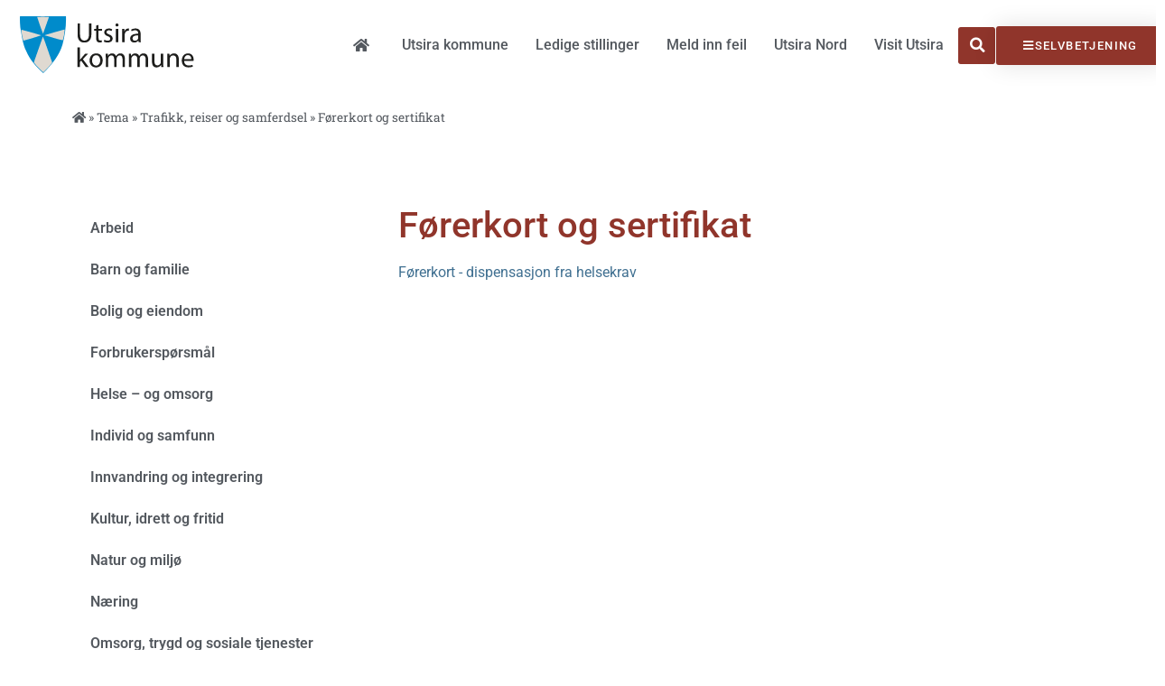

--- FILE ---
content_type: text/html; charset=UTF-8
request_url: https://utsira.kommune.no/tema/trafikk-reiser-og-samferdsel/forerkort-og-sertifikat/
body_size: 13764
content:
<!doctype html>
<html lang="nb-NO">
<head>
	<meta charset="UTF-8">
	<meta name="viewport" content="width=device-width, initial-scale=1">
	<link rel="profile" href="https://gmpg.org/xfn/11">
	<meta name='robots' content='index, follow, max-image-preview:large, max-snippet:-1, max-video-preview:-1' />

	<title>Førerkort og sertifikat Arkiv - Utsira Kommune</title>
	<link rel="canonical" href="https://utsira.kommune.no/tema/trafikk-reiser-og-samferdsel/forerkort-og-sertifikat/" />
	<meta property="og:locale" content="nb_NO" />
	<meta property="og:type" content="article" />
	<meta property="og:title" content="Førerkort og sertifikat Arkiv - Utsira Kommune" />
	<meta property="og:url" content="https://utsira.kommune.no/tema/trafikk-reiser-og-samferdsel/forerkort-og-sertifikat/" />
	<meta property="og:site_name" content="Utsira Kommune" />
	<meta name="twitter:card" content="summary_large_image" />
	<script type="application/ld+json" class="yoast-schema-graph">{"@context":"https://schema.org","@graph":[{"@type":"CollectionPage","@id":"https://utsira.kommune.no/tema/trafikk-reiser-og-samferdsel/forerkort-og-sertifikat/","url":"https://utsira.kommune.no/tema/trafikk-reiser-og-samferdsel/forerkort-og-sertifikat/","name":"Førerkort og sertifikat Arkiv - Utsira Kommune","isPartOf":{"@id":"https://utsira.kommune.no/#website"},"breadcrumb":{"@id":"https://utsira.kommune.no/tema/trafikk-reiser-og-samferdsel/forerkort-og-sertifikat/#breadcrumb"},"inLanguage":"nb-NO"},{"@type":"BreadcrumbList","@id":"https://utsira.kommune.no/tema/trafikk-reiser-og-samferdsel/forerkort-og-sertifikat/#breadcrumb","itemListElement":[{"@type":"ListItem","position":1,"name":"","item":"https://utsira.kommune.no/"},{"@type":"ListItem","position":2,"name":"Tema","item":"https://utsira.kommune.no/tema/"},{"@type":"ListItem","position":3,"name":"Trafikk, reiser og samferdsel","item":"https://utsira.kommune.no/tema/trafikk-reiser-og-samferdsel/"},{"@type":"ListItem","position":4,"name":"Førerkort og sertifikat"}]},{"@type":"WebSite","@id":"https://utsira.kommune.no/#website","url":"https://utsira.kommune.no/","name":"Utsira Kommune","description":"Norges minste kommune","publisher":{"@id":"https://utsira.kommune.no/#organization"},"potentialAction":[{"@type":"SearchAction","target":{"@type":"EntryPoint","urlTemplate":"https://utsira.kommune.no/?s={search_term_string}"},"query-input":{"@type":"PropertyValueSpecification","valueRequired":true,"valueName":"search_term_string"}}],"inLanguage":"nb-NO"},{"@type":"Organization","@id":"https://utsira.kommune.no/#organization","name":"Utsira Kommune","url":"https://utsira.kommune.no/","logo":{"@type":"ImageObject","inLanguage":"nb-NO","@id":"https://utsira.kommune.no/#/schema/logo/image/","url":"https://utsira.kommune.no/wp-content/uploads/2023/01/Utsira-Kommune-logo.svg","contentUrl":"https://utsira.kommune.no/wp-content/uploads/2023/01/Utsira-Kommune-logo.svg","width":307,"height":99,"caption":"Utsira Kommune"},"image":{"@id":"https://utsira.kommune.no/#/schema/logo/image/"}}]}</script>


<link rel='dns-prefetch' href='//code.responsivevoice.org' />
<link rel="alternate" type="application/rss+xml" title="Utsira Kommune &raquo; strøm" href="https://utsira.kommune.no/feed/" />
<link rel="alternate" type="application/rss+xml" title="Utsira Kommune &raquo; kommentarstrøm" href="https://utsira.kommune.no/comments/feed/" />
<link rel="alternate" type="application/rss+xml" title="Utsira Kommune &raquo; Førerkort og sertifikat Tema category Strøm" href="https://utsira.kommune.no/tema/trafikk-reiser-og-samferdsel/forerkort-og-sertifikat/feed/" />
<script>
window._wpemojiSettings = {"baseUrl":"https:\/\/s.w.org\/images\/core\/emoji\/15.0.3\/72x72\/","ext":".png","svgUrl":"https:\/\/s.w.org\/images\/core\/emoji\/15.0.3\/svg\/","svgExt":".svg","source":{"concatemoji":"https:\/\/utsira.kommune.no\/wp-includes\/js\/wp-emoji-release.min.js?ver=8caf703dd9ef5d181dcecfe54d816e96"}};
/*! This file is auto-generated */
!function(i,n){var o,s,e;function c(e){try{var t={supportTests:e,timestamp:(new Date).valueOf()};sessionStorage.setItem(o,JSON.stringify(t))}catch(e){}}function p(e,t,n){e.clearRect(0,0,e.canvas.width,e.canvas.height),e.fillText(t,0,0);var t=new Uint32Array(e.getImageData(0,0,e.canvas.width,e.canvas.height).data),r=(e.clearRect(0,0,e.canvas.width,e.canvas.height),e.fillText(n,0,0),new Uint32Array(e.getImageData(0,0,e.canvas.width,e.canvas.height).data));return t.every(function(e,t){return e===r[t]})}function u(e,t,n){switch(t){case"flag":return n(e,"\ud83c\udff3\ufe0f\u200d\u26a7\ufe0f","\ud83c\udff3\ufe0f\u200b\u26a7\ufe0f")?!1:!n(e,"\ud83c\uddfa\ud83c\uddf3","\ud83c\uddfa\u200b\ud83c\uddf3")&&!n(e,"\ud83c\udff4\udb40\udc67\udb40\udc62\udb40\udc65\udb40\udc6e\udb40\udc67\udb40\udc7f","\ud83c\udff4\u200b\udb40\udc67\u200b\udb40\udc62\u200b\udb40\udc65\u200b\udb40\udc6e\u200b\udb40\udc67\u200b\udb40\udc7f");case"emoji":return!n(e,"\ud83d\udc26\u200d\u2b1b","\ud83d\udc26\u200b\u2b1b")}return!1}function f(e,t,n){var r="undefined"!=typeof WorkerGlobalScope&&self instanceof WorkerGlobalScope?new OffscreenCanvas(300,150):i.createElement("canvas"),a=r.getContext("2d",{willReadFrequently:!0}),o=(a.textBaseline="top",a.font="600 32px Arial",{});return e.forEach(function(e){o[e]=t(a,e,n)}),o}function t(e){var t=i.createElement("script");t.src=e,t.defer=!0,i.head.appendChild(t)}"undefined"!=typeof Promise&&(o="wpEmojiSettingsSupports",s=["flag","emoji"],n.supports={everything:!0,everythingExceptFlag:!0},e=new Promise(function(e){i.addEventListener("DOMContentLoaded",e,{once:!0})}),new Promise(function(t){var n=function(){try{var e=JSON.parse(sessionStorage.getItem(o));if("object"==typeof e&&"number"==typeof e.timestamp&&(new Date).valueOf()<e.timestamp+604800&&"object"==typeof e.supportTests)return e.supportTests}catch(e){}return null}();if(!n){if("undefined"!=typeof Worker&&"undefined"!=typeof OffscreenCanvas&&"undefined"!=typeof URL&&URL.createObjectURL&&"undefined"!=typeof Blob)try{var e="postMessage("+f.toString()+"("+[JSON.stringify(s),u.toString(),p.toString()].join(",")+"));",r=new Blob([e],{type:"text/javascript"}),a=new Worker(URL.createObjectURL(r),{name:"wpTestEmojiSupports"});return void(a.onmessage=function(e){c(n=e.data),a.terminate(),t(n)})}catch(e){}c(n=f(s,u,p))}t(n)}).then(function(e){for(var t in e)n.supports[t]=e[t],n.supports.everything=n.supports.everything&&n.supports[t],"flag"!==t&&(n.supports.everythingExceptFlag=n.supports.everythingExceptFlag&&n.supports[t]);n.supports.everythingExceptFlag=n.supports.everythingExceptFlag&&!n.supports.flag,n.DOMReady=!1,n.readyCallback=function(){n.DOMReady=!0}}).then(function(){return e}).then(function(){var e;n.supports.everything||(n.readyCallback(),(e=n.source||{}).concatemoji?t(e.concatemoji):e.wpemoji&&e.twemoji&&(t(e.twemoji),t(e.wpemoji)))}))}((window,document),window._wpemojiSettings);
</script>
<style id='wp-emoji-styles-inline-css'>

	img.wp-smiley, img.emoji {
		display: inline !important;
		border: none !important;
		box-shadow: none !important;
		height: 1em !important;
		width: 1em !important;
		margin: 0 0.07em !important;
		vertical-align: -0.1em !important;
		background: none !important;
		padding: 0 !important;
	}
</style>
<link rel='stylesheet' id='wp-block-library-css' href='https://utsira.kommune.no/wp-includes/css/dist/block-library/style.min.css?ver=8caf703dd9ef5d181dcecfe54d816e96' media='all' />
<style id='global-styles-inline-css'>
body{--wp--preset--color--black: #000000;--wp--preset--color--cyan-bluish-gray: #abb8c3;--wp--preset--color--white: #ffffff;--wp--preset--color--pale-pink: #f78da7;--wp--preset--color--vivid-red: #cf2e2e;--wp--preset--color--luminous-vivid-orange: #ff6900;--wp--preset--color--luminous-vivid-amber: #fcb900;--wp--preset--color--light-green-cyan: #7bdcb5;--wp--preset--color--vivid-green-cyan: #00d084;--wp--preset--color--pale-cyan-blue: #8ed1fc;--wp--preset--color--vivid-cyan-blue: #0693e3;--wp--preset--color--vivid-purple: #9b51e0;--wp--preset--gradient--vivid-cyan-blue-to-vivid-purple: linear-gradient(135deg,rgba(6,147,227,1) 0%,rgb(155,81,224) 100%);--wp--preset--gradient--light-green-cyan-to-vivid-green-cyan: linear-gradient(135deg,rgb(122,220,180) 0%,rgb(0,208,130) 100%);--wp--preset--gradient--luminous-vivid-amber-to-luminous-vivid-orange: linear-gradient(135deg,rgba(252,185,0,1) 0%,rgba(255,105,0,1) 100%);--wp--preset--gradient--luminous-vivid-orange-to-vivid-red: linear-gradient(135deg,rgba(255,105,0,1) 0%,rgb(207,46,46) 100%);--wp--preset--gradient--very-light-gray-to-cyan-bluish-gray: linear-gradient(135deg,rgb(238,238,238) 0%,rgb(169,184,195) 100%);--wp--preset--gradient--cool-to-warm-spectrum: linear-gradient(135deg,rgb(74,234,220) 0%,rgb(151,120,209) 20%,rgb(207,42,186) 40%,rgb(238,44,130) 60%,rgb(251,105,98) 80%,rgb(254,248,76) 100%);--wp--preset--gradient--blush-light-purple: linear-gradient(135deg,rgb(255,206,236) 0%,rgb(152,150,240) 100%);--wp--preset--gradient--blush-bordeaux: linear-gradient(135deg,rgb(254,205,165) 0%,rgb(254,45,45) 50%,rgb(107,0,62) 100%);--wp--preset--gradient--luminous-dusk: linear-gradient(135deg,rgb(255,203,112) 0%,rgb(199,81,192) 50%,rgb(65,88,208) 100%);--wp--preset--gradient--pale-ocean: linear-gradient(135deg,rgb(255,245,203) 0%,rgb(182,227,212) 50%,rgb(51,167,181) 100%);--wp--preset--gradient--electric-grass: linear-gradient(135deg,rgb(202,248,128) 0%,rgb(113,206,126) 100%);--wp--preset--gradient--midnight: linear-gradient(135deg,rgb(2,3,129) 0%,rgb(40,116,252) 100%);--wp--preset--font-size--small: 13px;--wp--preset--font-size--medium: 20px;--wp--preset--font-size--large: 36px;--wp--preset--font-size--x-large: 42px;--wp--preset--spacing--20: 0.44rem;--wp--preset--spacing--30: 0.67rem;--wp--preset--spacing--40: 1rem;--wp--preset--spacing--50: 1.5rem;--wp--preset--spacing--60: 2.25rem;--wp--preset--spacing--70: 3.38rem;--wp--preset--spacing--80: 5.06rem;--wp--preset--shadow--natural: 6px 6px 9px rgba(0, 0, 0, 0.2);--wp--preset--shadow--deep: 12px 12px 50px rgba(0, 0, 0, 0.4);--wp--preset--shadow--sharp: 6px 6px 0px rgba(0, 0, 0, 0.2);--wp--preset--shadow--outlined: 6px 6px 0px -3px rgba(255, 255, 255, 1), 6px 6px rgba(0, 0, 0, 1);--wp--preset--shadow--crisp: 6px 6px 0px rgba(0, 0, 0, 1);}body { margin: 0;--wp--style--global--content-size: 800px;--wp--style--global--wide-size: 1200px; }.wp-site-blocks > .alignleft { float: left; margin-right: 2em; }.wp-site-blocks > .alignright { float: right; margin-left: 2em; }.wp-site-blocks > .aligncenter { justify-content: center; margin-left: auto; margin-right: auto; }:where(.wp-site-blocks) > * { margin-block-start: 24px; margin-block-end: 0; }:where(.wp-site-blocks) > :first-child:first-child { margin-block-start: 0; }:where(.wp-site-blocks) > :last-child:last-child { margin-block-end: 0; }body { --wp--style--block-gap: 24px; }:where(body .is-layout-flow)  > :first-child:first-child{margin-block-start: 0;}:where(body .is-layout-flow)  > :last-child:last-child{margin-block-end: 0;}:where(body .is-layout-flow)  > *{margin-block-start: 24px;margin-block-end: 0;}:where(body .is-layout-constrained)  > :first-child:first-child{margin-block-start: 0;}:where(body .is-layout-constrained)  > :last-child:last-child{margin-block-end: 0;}:where(body .is-layout-constrained)  > *{margin-block-start: 24px;margin-block-end: 0;}:where(body .is-layout-flex) {gap: 24px;}:where(body .is-layout-grid) {gap: 24px;}body .is-layout-flow > .alignleft{float: left;margin-inline-start: 0;margin-inline-end: 2em;}body .is-layout-flow > .alignright{float: right;margin-inline-start: 2em;margin-inline-end: 0;}body .is-layout-flow > .aligncenter{margin-left: auto !important;margin-right: auto !important;}body .is-layout-constrained > .alignleft{float: left;margin-inline-start: 0;margin-inline-end: 2em;}body .is-layout-constrained > .alignright{float: right;margin-inline-start: 2em;margin-inline-end: 0;}body .is-layout-constrained > .aligncenter{margin-left: auto !important;margin-right: auto !important;}body .is-layout-constrained > :where(:not(.alignleft):not(.alignright):not(.alignfull)){max-width: var(--wp--style--global--content-size);margin-left: auto !important;margin-right: auto !important;}body .is-layout-constrained > .alignwide{max-width: var(--wp--style--global--wide-size);}body .is-layout-flex{display: flex;}body .is-layout-flex{flex-wrap: wrap;align-items: center;}body .is-layout-flex > *{margin: 0;}body .is-layout-grid{display: grid;}body .is-layout-grid > *{margin: 0;}body{padding-top: 0px;padding-right: 0px;padding-bottom: 0px;padding-left: 0px;}a:where(:not(.wp-element-button)){text-decoration: underline;}.wp-element-button, .wp-block-button__link{background-color: #32373c;border-width: 0;color: #fff;font-family: inherit;font-size: inherit;line-height: inherit;padding: calc(0.667em + 2px) calc(1.333em + 2px);text-decoration: none;}.has-black-color{color: var(--wp--preset--color--black) !important;}.has-cyan-bluish-gray-color{color: var(--wp--preset--color--cyan-bluish-gray) !important;}.has-white-color{color: var(--wp--preset--color--white) !important;}.has-pale-pink-color{color: var(--wp--preset--color--pale-pink) !important;}.has-vivid-red-color{color: var(--wp--preset--color--vivid-red) !important;}.has-luminous-vivid-orange-color{color: var(--wp--preset--color--luminous-vivid-orange) !important;}.has-luminous-vivid-amber-color{color: var(--wp--preset--color--luminous-vivid-amber) !important;}.has-light-green-cyan-color{color: var(--wp--preset--color--light-green-cyan) !important;}.has-vivid-green-cyan-color{color: var(--wp--preset--color--vivid-green-cyan) !important;}.has-pale-cyan-blue-color{color: var(--wp--preset--color--pale-cyan-blue) !important;}.has-vivid-cyan-blue-color{color: var(--wp--preset--color--vivid-cyan-blue) !important;}.has-vivid-purple-color{color: var(--wp--preset--color--vivid-purple) !important;}.has-black-background-color{background-color: var(--wp--preset--color--black) !important;}.has-cyan-bluish-gray-background-color{background-color: var(--wp--preset--color--cyan-bluish-gray) !important;}.has-white-background-color{background-color: var(--wp--preset--color--white) !important;}.has-pale-pink-background-color{background-color: var(--wp--preset--color--pale-pink) !important;}.has-vivid-red-background-color{background-color: var(--wp--preset--color--vivid-red) !important;}.has-luminous-vivid-orange-background-color{background-color: var(--wp--preset--color--luminous-vivid-orange) !important;}.has-luminous-vivid-amber-background-color{background-color: var(--wp--preset--color--luminous-vivid-amber) !important;}.has-light-green-cyan-background-color{background-color: var(--wp--preset--color--light-green-cyan) !important;}.has-vivid-green-cyan-background-color{background-color: var(--wp--preset--color--vivid-green-cyan) !important;}.has-pale-cyan-blue-background-color{background-color: var(--wp--preset--color--pale-cyan-blue) !important;}.has-vivid-cyan-blue-background-color{background-color: var(--wp--preset--color--vivid-cyan-blue) !important;}.has-vivid-purple-background-color{background-color: var(--wp--preset--color--vivid-purple) !important;}.has-black-border-color{border-color: var(--wp--preset--color--black) !important;}.has-cyan-bluish-gray-border-color{border-color: var(--wp--preset--color--cyan-bluish-gray) !important;}.has-white-border-color{border-color: var(--wp--preset--color--white) !important;}.has-pale-pink-border-color{border-color: var(--wp--preset--color--pale-pink) !important;}.has-vivid-red-border-color{border-color: var(--wp--preset--color--vivid-red) !important;}.has-luminous-vivid-orange-border-color{border-color: var(--wp--preset--color--luminous-vivid-orange) !important;}.has-luminous-vivid-amber-border-color{border-color: var(--wp--preset--color--luminous-vivid-amber) !important;}.has-light-green-cyan-border-color{border-color: var(--wp--preset--color--light-green-cyan) !important;}.has-vivid-green-cyan-border-color{border-color: var(--wp--preset--color--vivid-green-cyan) !important;}.has-pale-cyan-blue-border-color{border-color: var(--wp--preset--color--pale-cyan-blue) !important;}.has-vivid-cyan-blue-border-color{border-color: var(--wp--preset--color--vivid-cyan-blue) !important;}.has-vivid-purple-border-color{border-color: var(--wp--preset--color--vivid-purple) !important;}.has-vivid-cyan-blue-to-vivid-purple-gradient-background{background: var(--wp--preset--gradient--vivid-cyan-blue-to-vivid-purple) !important;}.has-light-green-cyan-to-vivid-green-cyan-gradient-background{background: var(--wp--preset--gradient--light-green-cyan-to-vivid-green-cyan) !important;}.has-luminous-vivid-amber-to-luminous-vivid-orange-gradient-background{background: var(--wp--preset--gradient--luminous-vivid-amber-to-luminous-vivid-orange) !important;}.has-luminous-vivid-orange-to-vivid-red-gradient-background{background: var(--wp--preset--gradient--luminous-vivid-orange-to-vivid-red) !important;}.has-very-light-gray-to-cyan-bluish-gray-gradient-background{background: var(--wp--preset--gradient--very-light-gray-to-cyan-bluish-gray) !important;}.has-cool-to-warm-spectrum-gradient-background{background: var(--wp--preset--gradient--cool-to-warm-spectrum) !important;}.has-blush-light-purple-gradient-background{background: var(--wp--preset--gradient--blush-light-purple) !important;}.has-blush-bordeaux-gradient-background{background: var(--wp--preset--gradient--blush-bordeaux) !important;}.has-luminous-dusk-gradient-background{background: var(--wp--preset--gradient--luminous-dusk) !important;}.has-pale-ocean-gradient-background{background: var(--wp--preset--gradient--pale-ocean) !important;}.has-electric-grass-gradient-background{background: var(--wp--preset--gradient--electric-grass) !important;}.has-midnight-gradient-background{background: var(--wp--preset--gradient--midnight) !important;}.has-small-font-size{font-size: var(--wp--preset--font-size--small) !important;}.has-medium-font-size{font-size: var(--wp--preset--font-size--medium) !important;}.has-large-font-size{font-size: var(--wp--preset--font-size--large) !important;}.has-x-large-font-size{font-size: var(--wp--preset--font-size--x-large) !important;}
.wp-block-navigation a:where(:not(.wp-element-button)){color: inherit;}
.wp-block-pullquote{font-size: 1.5em;line-height: 1.6;}
</style>
<link rel='stylesheet' id='rv-style-css' href='https://utsira.kommune.no/wp-content/plugins/responsivevoice-text-to-speech/includes/css/responsivevoice.css?ver=8caf703dd9ef5d181dcecfe54d816e96' media='all' />
<link rel='stylesheet' id='hello-elementor-css' href='https://utsira.kommune.no/wp-content/themes/hello-elementor/style.min.css?ver=3.3.0' media='all' />
<link rel='stylesheet' id='hello-elementor-theme-style-css' href='https://utsira.kommune.no/wp-content/themes/hello-elementor/theme.min.css?ver=3.3.0' media='all' />
<link rel='stylesheet' id='hello-elementor-header-footer-css' href='https://utsira.kommune.no/wp-content/themes/hello-elementor/header-footer.min.css?ver=3.3.0' media='all' />
<link rel='stylesheet' id='elementor-frontend-css' href='https://utsira.kommune.no/wp-content/plugins/elementor/assets/css/frontend.min.css?ver=3.28.1' media='all' />
<link rel='stylesheet' id='elementor-post-39-css' href='https://utsira.kommune.no/wp-content/uploads/elementor/css/post-39.css?ver=1743165006' media='all' />
<link rel='stylesheet' id='widget-image-css' href='https://utsira.kommune.no/wp-content/plugins/elementor/assets/css/widget-image.min.css?ver=3.28.1' media='all' />
<link rel='stylesheet' id='widget-search-form-css' href='https://utsira.kommune.no/wp-content/plugins/elementor-pro/assets/css/widget-search-form.min.css?ver=3.28.1' media='all' />
<link rel='stylesheet' id='elementor-icons-shared-0-css' href='https://utsira.kommune.no/wp-content/plugins/elementor/assets/lib/font-awesome/css/fontawesome.min.css?ver=5.15.3' media='all' />
<link rel='stylesheet' id='elementor-icons-fa-solid-css' href='https://utsira.kommune.no/wp-content/plugins/elementor/assets/lib/font-awesome/css/solid.min.css?ver=5.15.3' media='all' />
<link rel='stylesheet' id='e-sticky-css' href='https://utsira.kommune.no/wp-content/plugins/elementor-pro/assets/css/modules/sticky.min.css?ver=3.28.1' media='all' />
<link rel='stylesheet' id='widget-breadcrumbs-css' href='https://utsira.kommune.no/wp-content/plugins/elementor-pro/assets/css/widget-breadcrumbs.min.css?ver=3.28.1' media='all' />
<link rel='stylesheet' id='widget-icon-list-css' href='https://utsira.kommune.no/wp-content/plugins/elementor/assets/css/widget-icon-list.min.css?ver=3.28.1' media='all' />
<link rel='stylesheet' id='widget-heading-css' href='https://utsira.kommune.no/wp-content/plugins/elementor/assets/css/widget-heading.min.css?ver=3.28.1' media='all' />
<link rel='stylesheet' id='widget-social-icons-css' href='https://utsira.kommune.no/wp-content/plugins/elementor/assets/css/widget-social-icons.min.css?ver=3.28.1' media='all' />
<link rel='stylesheet' id='e-apple-webkit-css' href='https://utsira.kommune.no/wp-content/plugins/elementor/assets/css/conditionals/apple-webkit.min.css?ver=3.28.1' media='all' />
<link rel='stylesheet' id='widget-nav-menu-css' href='https://utsira.kommune.no/wp-content/plugins/elementor-pro/assets/css/widget-nav-menu.min.css?ver=3.28.1' media='all' />
<link rel='stylesheet' id='elementor-icons-css' href='https://utsira.kommune.no/wp-content/plugins/elementor/assets/lib/eicons/css/elementor-icons.min.css?ver=5.36.0' media='all' />
<link rel='stylesheet' id='elementor-post-47-css' href='https://utsira.kommune.no/wp-content/uploads/elementor/css/post-47.css?ver=1754660465' media='all' />
<link rel='stylesheet' id='elementor-post-138-css' href='https://utsira.kommune.no/wp-content/uploads/elementor/css/post-138.css?ver=1756716092' media='all' />
<link rel='stylesheet' id='elementor-post-2089-css' href='https://utsira.kommune.no/wp-content/uploads/elementor/css/post-2089.css?ver=1743167901' media='all' />
<link rel='stylesheet' id='hello-elementor-child-style-css' href='https://utsira.kommune.no/wp-content/themes/hello-theme-child-master/style.css?ver=1.0.0' media='all' />
<link rel='stylesheet' id='ekit-widget-styles-css' href='https://utsira.kommune.no/wp-content/plugins/elementskit-lite/widgets/init/assets/css/widget-styles.css?ver=3.7.8' media='all' />
<link rel='stylesheet' id='ekit-responsive-css' href='https://utsira.kommune.no/wp-content/plugins/elementskit-lite/widgets/init/assets/css/responsive.css?ver=3.7.8' media='all' />
<link rel='stylesheet' id='elementor-gf-local-roboto-css' href='https://utsira.kommune.no/wp-content/uploads/elementor/google-fonts/css/roboto.css?ver=1743164802' media='all' />
<link rel='stylesheet' id='elementor-gf-local-robotoslab-css' href='https://utsira.kommune.no/wp-content/uploads/elementor/google-fonts/css/robotoslab.css?ver=1743164812' media='all' />
<link rel='stylesheet' id='elementor-gf-local-opensans-css' href='https://utsira.kommune.no/wp-content/uploads/elementor/google-fonts/css/opensans.css?ver=1743164832' media='all' />
<link rel='stylesheet' id='elementor-icons-fa-regular-css' href='https://utsira.kommune.no/wp-content/plugins/elementor/assets/lib/font-awesome/css/regular.min.css?ver=5.15.3' media='all' />
<link rel='stylesheet' id='elementor-icons-fa-brands-css' href='https://utsira.kommune.no/wp-content/plugins/elementor/assets/lib/font-awesome/css/brands.min.css?ver=5.15.3' media='all' />
<script src="https://code.responsivevoice.org/responsivevoice.js?key=EYOipn6P" id="responsive-voice-js"></script>
<script src="https://utsira.kommune.no/wp-includes/js/jquery/jquery.min.js?ver=3.7.1" id="jquery-core-js"></script>
<script src="https://utsira.kommune.no/wp-includes/js/jquery/jquery-migrate.min.js?ver=3.4.1" id="jquery-migrate-js"></script>
<link rel="https://api.w.org/" href="https://utsira.kommune.no/wp-json/" /><link rel="EditURI" type="application/rsd+xml" title="RSD" href="https://utsira.kommune.no/xmlrpc.php?rsd" />

<meta name="generator" content="Elementor 3.28.1; features: additional_custom_breakpoints, e_local_google_fonts; settings: css_print_method-external, google_font-enabled, font_display-auto">
			<style>
				.e-con.e-parent:nth-of-type(n+4):not(.e-lazyloaded):not(.e-no-lazyload),
				.e-con.e-parent:nth-of-type(n+4):not(.e-lazyloaded):not(.e-no-lazyload) * {
					background-image: none !important;
				}
				@media screen and (max-height: 1024px) {
					.e-con.e-parent:nth-of-type(n+3):not(.e-lazyloaded):not(.e-no-lazyload),
					.e-con.e-parent:nth-of-type(n+3):not(.e-lazyloaded):not(.e-no-lazyload) * {
						background-image: none !important;
					}
				}
				@media screen and (max-height: 640px) {
					.e-con.e-parent:nth-of-type(n+2):not(.e-lazyloaded):not(.e-no-lazyload),
					.e-con.e-parent:nth-of-type(n+2):not(.e-lazyloaded):not(.e-no-lazyload) * {
						background-image: none !important;
					}
				}
			</style>
			<link rel="icon" href="https://utsira.kommune.no/wp-content/uploads/2022/02/Utsira-byvaaben.svg" sizes="32x32" />
<link rel="icon" href="https://utsira.kommune.no/wp-content/uploads/2022/02/Utsira-byvaaben.svg" sizes="192x192" />
<link rel="apple-touch-icon" href="https://utsira.kommune.no/wp-content/uploads/2022/02/Utsira-byvaaben.svg" />
<meta name="msapplication-TileImage" content="https://utsira.kommune.no/wp-content/uploads/2022/02/Utsira-byvaaben.svg" />
</head>
<body class="archive tax-tema_category term-forerkort-og-sertifikat term-300 wp-custom-logo wp-embed-responsive theme-default elementor-page-2089 elementor-default elementor-template-full-width elementor-kit-39">


<a class="skip-link screen-reader-text" href="#content">Skip to content</a>

		<div data-elementor-type="header" data-elementor-id="47" class="elementor elementor-47 elementor-location-header" data-elementor-post-type="elementor_library">
					<header class="elementor-section elementor-top-section elementor-element elementor-element-509d1a21 elementor-section-content-middle elementor-section-full_width sticky-header elementor-section-stretched elementor-section-height-default elementor-section-height-default" data-id="509d1a21" data-element_type="section" data-settings="{&quot;sticky&quot;:&quot;top&quot;,&quot;background_background&quot;:&quot;classic&quot;,&quot;sticky_effects_offset&quot;:90,&quot;animation&quot;:&quot;none&quot;,&quot;sticky_on&quot;:[&quot;desktop&quot;,&quot;tablet&quot;],&quot;stretch_section&quot;:&quot;section-stretched&quot;,&quot;sticky_offset&quot;:0,&quot;sticky_anchor_link_offset&quot;:0}">
						<div class="elementor-container elementor-column-gap-no">
					<div class="elementor-column elementor-col-25 elementor-top-column elementor-element elementor-element-1eac88d6" data-id="1eac88d6" data-element_type="column">
			<div class="elementor-widget-wrap elementor-element-populated">
						<div class="elementor-element elementor-element-4fa1fda2 elementor-widget elementor-widget-theme-site-logo elementor-widget-image" data-id="4fa1fda2" data-element_type="widget" data-widget_type="theme-site-logo.default">
				<div class="elementor-widget-container">
											<a href="https://utsira.kommune.no">
			<img width="307" height="99" src="https://utsira.kommune.no/wp-content/uploads/2023/01/Utsira-Kommune-logo.svg" class="attachment-full size-full wp-image-3729" alt="Utsira Kommune logo" />				</a>
											</div>
				</div>
					</div>
		</div>
				<div class="elementor-column elementor-col-25 elementor-top-column elementor-element elementor-element-9e2c014" data-id="9e2c014" data-element_type="column">
			<div class="elementor-widget-wrap elementor-element-populated">
						<div class="elementor-element elementor-element-742f895 elementor-widget elementor-widget-ekit-nav-menu" data-id="742f895" data-element_type="widget" data-settings="{&quot;_animation&quot;:&quot;none&quot;}" data-widget_type="ekit-nav-menu.default">
				<div class="elementor-widget-container">
							<nav class="ekit-wid-con ekit_menu_responsive_tablet" 
			data-hamburger-icon="fas fa-bars" 
			data-hamburger-icon-type="icon" 
			data-responsive-breakpoint="1024">
			            <button class="elementskit-menu-hamburger elementskit-menu-toggler"  type="button" aria-label="hamburger-icon">
                <i aria-hidden="true" class="ekit-menu-icon fas fa-bars"></i>            </button>
            <div id="ekit-megamenu-main-menu" class="elementskit-menu-container elementskit-menu-offcanvas-elements elementskit-navbar-nav-default ekit-nav-menu-one-page- ekit-nav-dropdown-click"><ul id="menu-main-menu" class="elementskit-navbar-nav elementskit-menu-po-right submenu-click-on-icon"><li id="menu-item-86" class="menu-item menu-item-type-post_type menu-item-object-page menu-item-home menu-item-86 nav-item elementskit-mobile-builder-content" data-vertical-menu=750px><a href="https://utsira.kommune.no/" class="ekit-menu-nav-link"><i class="fas fa-home"></i></a></li>
<li id="menu-item-5431" class="menu-item menu-item-type-post_type menu-item-object-page menu-item-5431 nav-item elementskit-mobile-builder-content" data-vertical-menu=750px><a href="https://utsira.kommune.no/utsira-kommune-2/" class="ekit-menu-nav-link">Utsira kommune</a></li>
<li id="menu-item-9834" class="menu-item menu-item-type-custom menu-item-object-custom menu-item-9834 nav-item elementskit-mobile-builder-content" data-vertical-menu=750px><a target="_blank" href="https://www.jobbnorge.no/search?OrderBy=Published&#038;Period=All&#038;municipality=1151#1" class="ekit-menu-nav-link">Ledige stillinger</a></li>
<li id="menu-item-9566" class="menu-item menu-item-type-custom menu-item-object-custom menu-item-9566 nav-item elementskit-mobile-builder-content" data-vertical-menu=750px><a target="_blank" href="https://forms.office.com/Pages/ResponsePage.aspx?id=3jPcNgRDtEmOTkvOEvdHVMwYUDj9DJRJs_tYlVnqqnlUQ1RRME5RSlhKVE1IWDkwUDNITE9OS0ZKVi4u" class="ekit-menu-nav-link">Meld inn feil</a></li>
<li id="menu-item-261" class="menu-item menu-item-type-custom menu-item-object-custom menu-item-261 nav-item elementskit-mobile-builder-content" data-vertical-menu=750px><a target="_blank" href="https://www.utsira.no/utsira-nord/" class="ekit-menu-nav-link">Utsira Nord</a></li>
<li id="menu-item-262" class="menu-item menu-item-type-custom menu-item-object-custom menu-item-262 nav-item elementskit-mobile-builder-content" data-vertical-menu=750px><a target="_blank" href="https://www.utsira.no/" class="ekit-menu-nav-link">Visit Utsira</a></li>
</ul><div class="elementskit-nav-identity-panel"><a class="elementskit-nav-logo" href="https://utsira.kommune.no" target="" rel=""><img src="https://utsira.kommune.no/wp-content/uploads/2022/02/Utsira-logo-web.svg" title="Utsira-logo-web" alt="Utsira-logo-web" decoding="async" /></a><button class="elementskit-menu-close elementskit-menu-toggler" type="button">X</button></div></div>			
			<div class="elementskit-menu-overlay elementskit-menu-offcanvas-elements elementskit-menu-toggler ekit-nav-menu--overlay"></div>        </nav>
						</div>
				</div>
					</div>
		</div>
				<div class="elementor-column elementor-col-25 elementor-top-column elementor-element elementor-element-1140a2c3" data-id="1140a2c3" data-element_type="column">
			<div class="elementor-widget-wrap elementor-element-populated">
						<div class="elementor-element elementor-element-179eb17 elementor-search-form--skin-full_screen elementor-widget elementor-widget-search-form" data-id="179eb17" data-element_type="widget" data-settings="{&quot;skin&quot;:&quot;full_screen&quot;}" data-widget_type="search-form.default">
				<div class="elementor-widget-container">
							<search role="search">
			<form class="elementor-search-form" action="https://utsira.kommune.no" method="get">
												<div class="elementor-search-form__toggle" role="button" tabindex="0" aria-label="Søk">
					<i aria-hidden="true" class="fas fa-search"></i>				</div>
								<div class="elementor-search-form__container">
					<label class="elementor-screen-only" for="elementor-search-form-179eb17">Søk</label>

					
					<input id="elementor-search-form-179eb17" placeholder="Hva kan vi hjelpe deg med?" class="elementor-search-form__input" type="search" name="s" value="">
					
					
										<div class="dialog-lightbox-close-button dialog-close-button" role="button" tabindex="0" aria-label="Close this search box.">
						<i aria-hidden="true" class="eicon-close"></i>					</div>
									</div>
			</form>
		</search>
						</div>
				</div>
					</div>
		</div>
				<div class="elementor-column elementor-col-25 elementor-top-column elementor-element elementor-element-f65307d" data-id="f65307d" data-element_type="column">
			<div class="elementor-widget-wrap elementor-element-populated">
						<div class="elementor-element elementor-element-21920378 elementor-align-left elementor-tablet-align-center elementor-hidden-phone elementor-mobile-align-center elementor-widget elementor-widget-button" data-id="21920378" data-element_type="widget" data-widget_type="button.default">
				<div class="elementor-widget-container">
									<div class="elementor-button-wrapper">
					<a class="elementor-button elementor-button-link elementor-size-md" href="#elementor-action%3Aaction%3Dpopup%3Aopen%26settings%3DeyJpZCI6Ijg5IiwidG9nZ2xlIjpmYWxzZX0%3D">
						<span class="elementor-button-content-wrapper">
						<span class="elementor-button-icon">
				<i aria-hidden="true" class="fas fa-bars"></i>			</span>
									<span class="elementor-button-text">Selvbetjening</span>
					</span>
					</a>
				</div>
								</div>
				</div>
					</div>
		</div>
					</div>
		</header>
				<section class="elementor-section elementor-top-section elementor-element elementor-element-4348b5e elementor-section-boxed elementor-section-height-default elementor-section-height-default" data-id="4348b5e" data-element_type="section">
						<div class="elementor-container elementor-column-gap-default">
					<div class="elementor-column elementor-col-100 elementor-top-column elementor-element elementor-element-4ef59c0" data-id="4ef59c0" data-element_type="column">
			<div class="elementor-widget-wrap elementor-element-populated">
						<div class="elementor-element elementor-element-a203fbb elementor-widget elementor-widget-breadcrumbs" data-id="a203fbb" data-element_type="widget" data-widget_type="breadcrumbs.default">
				<div class="elementor-widget-container">
					<p id="breadcrumbs"><span><span><a href="https://utsira.kommune.no/"><i class="fas fa-home"></i></a></span> » <span><a href="https://utsira.kommune.no/tema/">Tema</a></span> » <span><a href="https://utsira.kommune.no/tema/trafikk-reiser-og-samferdsel/">Trafikk, reiser og samferdsel</a></span> » <span class="breadcrumb_last" aria-current="page">Førerkort og sertifikat</span></span></p>				</div>
				</div>
					</div>
		</div>
					</div>
		</section>
				</div>
				<div data-elementor-type="archive" data-elementor-id="2089" class="elementor elementor-2089 elementor-location-archive" data-elementor-post-type="elementor_library">
					<section class="elementor-section elementor-top-section elementor-element elementor-element-e47090a elementor-section-boxed elementor-section-height-default elementor-section-height-default" data-id="e47090a" data-element_type="section">
						<div class="elementor-container elementor-column-gap-default">
					<div class="elementor-column elementor-col-50 elementor-top-column elementor-element elementor-element-11d4ed3" data-id="11d4ed3" data-element_type="column">
			<div class="elementor-widget-wrap elementor-element-populated">
						<div class="elementor-element elementor-element-aeafe23 elementor-nav-menu--dropdown-tablet elementor-nav-menu__text-align-aside elementor-nav-menu--toggle elementor-nav-menu--burger elementor-widget elementor-widget-nav-menu" data-id="aeafe23" data-element_type="widget" data-settings="{&quot;layout&quot;:&quot;vertical&quot;,&quot;submenu_icon&quot;:{&quot;value&quot;:&quot;&lt;i class=\&quot;fas fa-caret-down\&quot;&gt;&lt;\/i&gt;&quot;,&quot;library&quot;:&quot;fa-solid&quot;},&quot;toggle&quot;:&quot;burger&quot;}" data-widget_type="nav-menu.default">
				<div class="elementor-widget-container">
								<nav aria-label="Meny" class="elementor-nav-menu--main elementor-nav-menu__container elementor-nav-menu--layout-vertical e--pointer-background e--animation-none">
				<ul id="menu-1-aeafe23" class="elementor-nav-menu sm-vertical"><li class="menu-item menu-item-type-taxonomy menu-item-object-tema_category menu-item-317"><a href="https://utsira.kommune.no/tema/arbeid/" class="elementor-item">Arbeid</a></li>
<li class="menu-item menu-item-type-taxonomy menu-item-object-tema_category menu-item-318"><a href="https://utsira.kommune.no/tema/barn-og-familie/" class="elementor-item">Barn og familie</a></li>
<li class="menu-item menu-item-type-taxonomy menu-item-object-tema_category menu-item-319"><a href="https://utsira.kommune.no/tema/bolig-og-eiendom/" class="elementor-item">Bolig og eiendom</a></li>
<li class="menu-item menu-item-type-taxonomy menu-item-object-tema_category menu-item-320"><a href="https://utsira.kommune.no/tema/forbrukersporsmal/" class="elementor-item">Forbrukerspørsmål</a></li>
<li class="menu-item menu-item-type-taxonomy menu-item-object-tema_category menu-item-321"><a href="https://utsira.kommune.no/tema/helse/" class="elementor-item">Helse &#8211; og omsorg</a></li>
<li class="menu-item menu-item-type-taxonomy menu-item-object-tema_category menu-item-322"><a href="https://utsira.kommune.no/tema/individ-og-samfunn/" class="elementor-item">Individ og samfunn</a></li>
<li class="menu-item menu-item-type-taxonomy menu-item-object-tema_category menu-item-323"><a href="https://utsira.kommune.no/tema/innvandring-og-integrering/" class="elementor-item">Innvandring og integrering</a></li>
<li class="menu-item menu-item-type-taxonomy menu-item-object-tema_category menu-item-324"><a href="https://utsira.kommune.no/tema/kultur-idrett-og-fritid/" class="elementor-item">Kultur, idrett og fritid</a></li>
<li class="menu-item menu-item-type-taxonomy menu-item-object-tema_category menu-item-325"><a href="https://utsira.kommune.no/tema/natur-og-miljo/" class="elementor-item">Natur og miljø</a></li>
<li class="menu-item menu-item-type-taxonomy menu-item-object-tema_category menu-item-326"><a href="https://utsira.kommune.no/tema/naering/" class="elementor-item">Næring</a></li>
<li class="menu-item menu-item-type-taxonomy menu-item-object-tema_category menu-item-327"><a href="https://utsira.kommune.no/tema/omsorg-trygd-og-sosiale-tjenester/" class="elementor-item">Omsorg, trygd og sosiale tjenester</a></li>
<li class="menu-item menu-item-type-taxonomy menu-item-object-tema_category menu-item-328"><a href="https://utsira.kommune.no/tema/rettslige-sporsmal/" class="elementor-item">Rettslige spørsmål</a></li>
<li class="menu-item menu-item-type-taxonomy menu-item-object-tema_category menu-item-329"><a href="https://utsira.kommune.no/tema/skatter-og-avgifter/" class="elementor-item">Skatter og avgifter</a></li>
<li class="menu-item menu-item-type-taxonomy menu-item-object-tema_category menu-item-330"><a href="https://utsira.kommune.no/tema/skole-og-utdanning/" class="elementor-item">Skole og oppvekst</a></li>
<li class="menu-item menu-item-type-taxonomy menu-item-object-tema_category current-tema_category-ancestor menu-item-331"><a href="https://utsira.kommune.no/tema/trafikk-reiser-og-samferdsel/" class="elementor-item">Trafikk, reiser og samferdsel</a></li>
</ul>			</nav>
					<div class="elementor-menu-toggle" role="button" tabindex="0" aria-label="Menu Toggle" aria-expanded="false">
			<i aria-hidden="true" role="presentation" class="elementor-menu-toggle__icon--open eicon-menu-bar"></i><i aria-hidden="true" role="presentation" class="elementor-menu-toggle__icon--close eicon-close"></i>		</div>
					<nav class="elementor-nav-menu--dropdown elementor-nav-menu__container" aria-hidden="true">
				<ul id="menu-2-aeafe23" class="elementor-nav-menu sm-vertical"><li class="menu-item menu-item-type-taxonomy menu-item-object-tema_category menu-item-317"><a href="https://utsira.kommune.no/tema/arbeid/" class="elementor-item" tabindex="-1">Arbeid</a></li>
<li class="menu-item menu-item-type-taxonomy menu-item-object-tema_category menu-item-318"><a href="https://utsira.kommune.no/tema/barn-og-familie/" class="elementor-item" tabindex="-1">Barn og familie</a></li>
<li class="menu-item menu-item-type-taxonomy menu-item-object-tema_category menu-item-319"><a href="https://utsira.kommune.no/tema/bolig-og-eiendom/" class="elementor-item" tabindex="-1">Bolig og eiendom</a></li>
<li class="menu-item menu-item-type-taxonomy menu-item-object-tema_category menu-item-320"><a href="https://utsira.kommune.no/tema/forbrukersporsmal/" class="elementor-item" tabindex="-1">Forbrukerspørsmål</a></li>
<li class="menu-item menu-item-type-taxonomy menu-item-object-tema_category menu-item-321"><a href="https://utsira.kommune.no/tema/helse/" class="elementor-item" tabindex="-1">Helse &#8211; og omsorg</a></li>
<li class="menu-item menu-item-type-taxonomy menu-item-object-tema_category menu-item-322"><a href="https://utsira.kommune.no/tema/individ-og-samfunn/" class="elementor-item" tabindex="-1">Individ og samfunn</a></li>
<li class="menu-item menu-item-type-taxonomy menu-item-object-tema_category menu-item-323"><a href="https://utsira.kommune.no/tema/innvandring-og-integrering/" class="elementor-item" tabindex="-1">Innvandring og integrering</a></li>
<li class="menu-item menu-item-type-taxonomy menu-item-object-tema_category menu-item-324"><a href="https://utsira.kommune.no/tema/kultur-idrett-og-fritid/" class="elementor-item" tabindex="-1">Kultur, idrett og fritid</a></li>
<li class="menu-item menu-item-type-taxonomy menu-item-object-tema_category menu-item-325"><a href="https://utsira.kommune.no/tema/natur-og-miljo/" class="elementor-item" tabindex="-1">Natur og miljø</a></li>
<li class="menu-item menu-item-type-taxonomy menu-item-object-tema_category menu-item-326"><a href="https://utsira.kommune.no/tema/naering/" class="elementor-item" tabindex="-1">Næring</a></li>
<li class="menu-item menu-item-type-taxonomy menu-item-object-tema_category menu-item-327"><a href="https://utsira.kommune.no/tema/omsorg-trygd-og-sosiale-tjenester/" class="elementor-item" tabindex="-1">Omsorg, trygd og sosiale tjenester</a></li>
<li class="menu-item menu-item-type-taxonomy menu-item-object-tema_category menu-item-328"><a href="https://utsira.kommune.no/tema/rettslige-sporsmal/" class="elementor-item" tabindex="-1">Rettslige spørsmål</a></li>
<li class="menu-item menu-item-type-taxonomy menu-item-object-tema_category menu-item-329"><a href="https://utsira.kommune.no/tema/skatter-og-avgifter/" class="elementor-item" tabindex="-1">Skatter og avgifter</a></li>
<li class="menu-item menu-item-type-taxonomy menu-item-object-tema_category menu-item-330"><a href="https://utsira.kommune.no/tema/skole-og-utdanning/" class="elementor-item" tabindex="-1">Skole og oppvekst</a></li>
<li class="menu-item menu-item-type-taxonomy menu-item-object-tema_category current-tema_category-ancestor menu-item-331"><a href="https://utsira.kommune.no/tema/trafikk-reiser-og-samferdsel/" class="elementor-item" tabindex="-1">Trafikk, reiser og samferdsel</a></li>
</ul>			</nav>
						</div>
				</div>
					</div>
		</div>
				<div class="elementor-column elementor-col-50 elementor-top-column elementor-element elementor-element-a02a0ea" data-id="a02a0ea" data-element_type="column">
			<div class="elementor-widget-wrap elementor-element-populated">
						<div class="elementor-element elementor-element-a030f27 elementor-widget elementor-widget-theme-archive-title elementor-page-title elementor-widget-heading" data-id="a030f27" data-element_type="widget" data-widget_type="theme-archive-title.default">
				<div class="elementor-widget-container">
					<h1 class="elementor-heading-title elementor-size-default">Førerkort og sertifikat</h1>				</div>
				</div>
				<div class="elementor-element elementor-element-c062cea elementor-widget elementor-widget-temas-list" data-id="c062cea" data-element_type="widget" data-widget_type="temas-list.default">
				<div class="elementor-widget-container">
					            <div class="list-temas-wrapper">
                            <div class="tema-list-block">
                    <a href="https://utsira.kommune.no/tema/trafikk-reiser-og-samferdsel/forerkort-og-sertifikat/forerkort-dispensasjon-fra-helsekrav/" title="Førerkort - dispensasjon fra helsekrav">Førerkort - dispensasjon fra helsekrav</a>
                </div>
                        </div>
            				</div>
				</div>
					</div>
		</div>
					</div>
		</section>
				</div>
				<div data-elementor-type="footer" data-elementor-id="138" class="elementor elementor-138 elementor-location-footer" data-elementor-post-type="elementor_library">
					<section class="elementor-section elementor-top-section elementor-element elementor-element-32a98fb elementor-section-full_width elementor-section-stretched elementor-section-height-default elementor-section-height-default" data-id="32a98fb" data-element_type="section" data-settings="{&quot;stretch_section&quot;:&quot;section-stretched&quot;}">
						<div class="elementor-container elementor-column-gap-no">
					<div class="elementor-column elementor-col-100 elementor-top-column elementor-element elementor-element-7ada42e" data-id="7ada42e" data-element_type="column">
			<div class="elementor-widget-wrap elementor-element-populated">
						<div class="elementor-element elementor-element-e49df49 elementor-widget elementor-widget-image" data-id="e49df49" data-element_type="widget" data-widget_type="image.default">
				<div class="elementor-widget-container">
															<img fetchpriority="high" width="2000" height="224" src="https://utsira.kommune.no/wp-content/uploads/2022/04/Utsira_solid_kontur_med_fyr.png" class="attachment-full size-full wp-image-190" alt="" srcset="https://utsira.kommune.no/wp-content/uploads/2022/04/Utsira_solid_kontur_med_fyr.png 2000w, https://utsira.kommune.no/wp-content/uploads/2022/04/Utsira_solid_kontur_med_fyr-300x34.png 300w, https://utsira.kommune.no/wp-content/uploads/2022/04/Utsira_solid_kontur_med_fyr-1024x115.png 1024w, https://utsira.kommune.no/wp-content/uploads/2022/04/Utsira_solid_kontur_med_fyr-768x86.png 768w, https://utsira.kommune.no/wp-content/uploads/2022/04/Utsira_solid_kontur_med_fyr-1536x172.png 1536w" sizes="(max-width: 2000px) 100vw, 2000px" />															</div>
				</div>
					</div>
		</div>
					</div>
		</section>
				<section class="elementor-section elementor-top-section elementor-element elementor-element-455c9cbe elementor-section-boxed elementor-section-height-default elementor-section-height-default" data-id="455c9cbe" data-element_type="section" data-settings="{&quot;background_background&quot;:&quot;classic&quot;}">
						<div class="elementor-container elementor-column-gap-wider">
					<div class="elementor-column elementor-col-33 elementor-top-column elementor-element elementor-element-3c57b591" data-id="3c57b591" data-element_type="column">
			<div class="elementor-widget-wrap elementor-element-populated">
						<div class="elementor-element elementor-element-cf076aa elementor-widget elementor-widget-image" data-id="cf076aa" data-element_type="widget" data-widget_type="image.default">
				<div class="elementor-widget-container">
															<img width="664" height="147" src="https://utsira.kommune.no/wp-content/uploads/2022/04/Utsira-logo-hvid.svg" class="attachment-full size-full wp-image-149" alt="Utsira logo hvit" />															</div>
				</div>
				<div class="elementor-element elementor-element-701575a2 elementor-tablet-align-left elementor-icon-list--layout-traditional elementor-list-item-link-full_width elementor-widget elementor-widget-icon-list" data-id="701575a2" data-element_type="widget" data-widget_type="icon-list.default">
				<div class="elementor-widget-container">
							<ul class="elementor-icon-list-items">
							<li class="elementor-icon-list-item">
											<span class="elementor-icon-list-icon">
							<i aria-hidden="true" class="fas fa-phone"></i>						</span>
										<span class="elementor-icon-list-text">+4752750100</span>
									</li>
								<li class="elementor-icon-list-item">
											<a href="mailto:post@utsira.kommune.no">

												<span class="elementor-icon-list-icon">
							<i aria-hidden="true" class="fas fa-envelope"></i>						</span>
										<span class="elementor-icon-list-text">post@utsira.kommune.no</span>
											</a>
									</li>
								<li class="elementor-icon-list-item">
											<span class="elementor-icon-list-icon">
							<i aria-hidden="true" class="far fa-envelope"></i>						</span>
										<span class="elementor-icon-list-text">Postboks 63<br>N-5547 UTSIRA</span>
									</li>
								<li class="elementor-icon-list-item">
											<a href="https://goo.gl/maps/mTZbwcstc3XYPFqv8">

												<span class="elementor-icon-list-icon">
							<i aria-hidden="true" class="fas fa-map-marker"></i>						</span>
										<span class="elementor-icon-list-text">Utsiravegen 112    (klikk maps)</span>
											</a>
									</li>
						</ul>
						</div>
				</div>
					</div>
		</div>
				<div class="elementor-column elementor-col-33 elementor-top-column elementor-element elementor-element-663be8ac elementor-hidden-tablet elementor-hidden-mobile" data-id="663be8ac" data-element_type="column">
			<div class="elementor-widget-wrap elementor-element-populated">
						<div class="elementor-element elementor-element-599f03a elementor-widget elementor-widget-image" data-id="599f03a" data-element_type="widget" data-widget_type="image.default">
				<div class="elementor-widget-container">
												<figure class="wp-caption">
										<img loading="lazy" width="800" height="800" src="https://utsira.kommune.no/wp-content/uploads/2023/01/799C9F22-C10D-4E0F-A608-63D6454AC6A5-2-1024x1024.jpg" class="attachment-large size-large wp-image-3073" alt="Utsira Fyr" srcset="https://utsira.kommune.no/wp-content/uploads/2023/01/799C9F22-C10D-4E0F-A608-63D6454AC6A5-2-1024x1024.jpg 1024w, https://utsira.kommune.no/wp-content/uploads/2023/01/799C9F22-C10D-4E0F-A608-63D6454AC6A5-2-300x300.jpg 300w, https://utsira.kommune.no/wp-content/uploads/2023/01/799C9F22-C10D-4E0F-A608-63D6454AC6A5-2-150x150.jpg 150w, https://utsira.kommune.no/wp-content/uploads/2023/01/799C9F22-C10D-4E0F-A608-63D6454AC6A5-2-768x768.jpg 768w, https://utsira.kommune.no/wp-content/uploads/2023/01/799C9F22-C10D-4E0F-A608-63D6454AC6A5-2-1536x1536.jpg 1536w, https://utsira.kommune.no/wp-content/uploads/2023/01/799C9F22-C10D-4E0F-A608-63D6454AC6A5-2-2048x2048.jpg 2048w" sizes="(max-width: 800px) 100vw, 800px" />											<figcaption class="widget-image-caption wp-caption-text"></figcaption>
										</figure>
									</div>
				</div>
					</div>
		</div>
				<div class="elementor-column elementor-col-33 elementor-top-column elementor-element elementor-element-7d9a68f4" data-id="7d9a68f4" data-element_type="column">
			<div class="elementor-widget-wrap elementor-element-populated">
						<div class="elementor-element elementor-element-16b49a18 elementor-widget elementor-widget-heading" data-id="16b49a18" data-element_type="widget" data-widget_type="heading.default">
				<div class="elementor-widget-container">
					<h4 class="elementor-heading-title elementor-size-default">Snarveier</h4>				</div>
				</div>
				<div class="elementor-element elementor-element-32223a77 elementor-mobile-align-center elementor-icon-list--layout-traditional elementor-list-item-link-full_width elementor-widget elementor-widget-icon-list" data-id="32223a77" data-element_type="widget" data-widget_type="icon-list.default">
				<div class="elementor-widget-container">
							<ul class="elementor-icon-list-items">
							<li class="elementor-icon-list-item">
											<a href="https://utsira.kommune.no/nyheter/">

											<span class="elementor-icon-list-text">Nyheter</span>
											</a>
									</li>
								<li class="elementor-icon-list-item">
											<a href="https://utsira.pj.360online.com/">

											<span class="elementor-icon-list-text">Postliste</span>
											</a>
									</li>
								<li class="elementor-icon-list-item">
											<a href="https://opengov.360online.com/Meetings/utsira">

											<span class="elementor-icon-list-text">Møtekalender </span>
											</a>
									</li>
								<li class="elementor-icon-list-item">
											<a href="https://utsira.kommune.no/renovasjon/">

											<span class="elementor-icon-list-text">Renovasjon</span>
											</a>
									</li>
								<li class="elementor-icon-list-item">
											<a href="https://utsira.kommune.no/experience-utsira/">

											<span class="elementor-icon-list-text">Experience Utsira </span>
											</a>
									</li>
								<li class="elementor-icon-list-item">
											<a href="https://utsira.kommune.no/kulturkalender/">

											<span class="elementor-icon-list-text">Kulturkalender </span>
											</a>
									</li>
								<li class="elementor-icon-list-item">
											<a href="https://forms.office.com/Pages/ResponsePage.aspx?id=3jPcNgRDtEmOTkvOEvdHVMwYUDj9DJRJs_tYlVnqqnlUQ1RRME5RSlhKVE1IWDkwUDNITE9OS0ZKVi4u">

												<span class="elementor-icon-list-icon">
							<i aria-hidden="true" class="fas fa-yin-yang"></i>						</span>
										<span class="elementor-icon-list-text">VOF -Varsle om feil! (skjema)</span>
											</a>
									</li>
								<li class="elementor-icon-list-item">
											<a href="https://utsira.kommune.no/nettstedsoversikt/">

											<span class="elementor-icon-list-text"> A-Å</span>
											</a>
									</li>
								<li class="elementor-icon-list-item">
											<a href="https://utsira.kommune.no/dognapne-vakttelefoner/">

											<span class="elementor-icon-list-text">Nødnummer</span>
											</a>
									</li>
								<li class="elementor-icon-list-item">
											<a href="https://uustatus.no/nb/erklaringer/publisert/1b2eda6f-8e61-49ff-acce-f2c3ae038230">

											<span class="elementor-icon-list-text">UU Status - tilgjenglighet</span>
											</a>
									</li>
						</ul>
						</div>
				</div>
				<div class="elementor-element elementor-element-53822098 e-grid-align-left e-grid-align-mobile-center elementor-shape-rounded elementor-grid-0 elementor-widget elementor-widget-social-icons" data-id="53822098" data-element_type="widget" data-widget_type="social-icons.default">
				<div class="elementor-widget-container">
							<div class="elementor-social-icons-wrapper elementor-grid">
							<span class="elementor-grid-item">
					<a class="elementor-icon elementor-social-icon elementor-social-icon-facebook-f elementor-repeater-item-0267196" href="https://www.facebook.com/utsirakommune" target="_blank">
						<span class="elementor-screen-only">Facebook-f</span>
						<i class="fab fa-facebook-f"></i>					</a>
				</span>
							<span class="elementor-grid-item">
					<a class="elementor-icon elementor-social-icon elementor-social-icon-instagram elementor-repeater-item-d2d5c50" href="https://www.instagram.com/utsirakommune/" target="_blank">
						<span class="elementor-screen-only">Instagram</span>
						<i class="fab fa-instagram"></i>					</a>
				</span>
							<span class="elementor-grid-item">
					<a class="elementor-icon elementor-social-icon elementor-social-icon-twitter elementor-repeater-item-136e05b" href="https://twitter.com/Utsirakommune" target="_blank">
						<span class="elementor-screen-only">Twitter</span>
						<i class="fab fa-twitter"></i>					</a>
				</span>
							<span class="elementor-grid-item">
					<a class="elementor-icon elementor-social-icon elementor-social-icon-linkedin elementor-repeater-item-228c472" href="https://www.linkedin.com/company/343895" target="_blank">
						<span class="elementor-screen-only">Linkedin</span>
						<i class="fab fa-linkedin"></i>					</a>
				</span>
					</div>
						</div>
				</div>
					</div>
		</div>
					</div>
		</section>
				<footer class="elementor-section elementor-top-section elementor-element elementor-element-70f9b795 elementor-section-height-min-height elementor-section-content-middle elementor-section-boxed elementor-section-height-default elementor-section-items-middle" data-id="70f9b795" data-element_type="section" data-settings="{&quot;background_background&quot;:&quot;classic&quot;}">
						<div class="elementor-container elementor-column-gap-default">
					<div class="elementor-column elementor-col-50 elementor-top-column elementor-element elementor-element-78dedc0e" data-id="78dedc0e" data-element_type="column">
			<div class="elementor-widget-wrap elementor-element-populated">
						<div class="elementor-element elementor-element-5bc345a elementor-widget elementor-widget-text-editor" data-id="5bc345a" data-element_type="widget" data-widget_type="text-editor.default">
				<div class="elementor-widget-container">
									<div>© <span id="copyright">
<script>document.getElementById('copyright').appendChild(document.createTextNode(new Date().getFullYear()))</script>
</span><small>
Utsira kommune</small></div>								</div>
				</div>
					</div>
		</div>
				<div class="elementor-column elementor-col-50 elementor-top-column elementor-element elementor-element-46aa6819" data-id="46aa6819" data-element_type="column">
			<div class="elementor-widget-wrap">
							</div>
		</div>
					</div>
		</footer>
				</div>
		
		<div data-elementor-type="popup" data-elementor-id="89" class="elementor elementor-89 elementor-location-popup" data-elementor-settings="{&quot;entrance_animation&quot;:&quot;fadeInRight&quot;,&quot;exit_animation&quot;:&quot;fadeInRight&quot;,&quot;prevent_scroll&quot;:&quot;yes&quot;,&quot;entrance_animation_duration&quot;:{&quot;unit&quot;:&quot;px&quot;,&quot;size&quot;:1.1999999999999999555910790149937383830547332763671875,&quot;sizes&quot;:[]},&quot;a11y_navigation&quot;:&quot;yes&quot;,&quot;timing&quot;:[]}" data-elementor-post-type="elementor_library">
					<section class="elementor-section elementor-top-section elementor-element elementor-element-792082a5 elementor-section-height-min-height elementor-section-items-stretch elementor-section-content-space-between elementor-section-boxed elementor-section-height-default" data-id="792082a5" data-element_type="section">
						<div class="elementor-container elementor-column-gap-default">
					<div class="elementor-column elementor-col-100 elementor-top-column elementor-element elementor-element-5cca7e97" data-id="5cca7e97" data-element_type="column">
			<div class="elementor-widget-wrap elementor-element-populated">
						<section class="elementor-section elementor-inner-section elementor-element elementor-element-e1bc0fc elementor-section-boxed elementor-section-height-default elementor-section-height-default" data-id="e1bc0fc" data-element_type="section">
						<div class="elementor-container elementor-column-gap-default">
					<div class="elementor-column elementor-col-50 elementor-inner-column elementor-element elementor-element-20b43e7" data-id="20b43e7" data-element_type="column">
			<div class="elementor-widget-wrap elementor-element-populated">
						<div class="elementor-element elementor-element-e0a136a elementor-widget elementor-widget-heading" data-id="e0a136a" data-element_type="widget" data-widget_type="heading.default">
				<div class="elementor-widget-container">
					<h3 class="elementor-heading-title elementor-size-default">Selvbetjening</h3>				</div>
				</div>
					</div>
		</div>
				<div class="elementor-column elementor-col-50 elementor-inner-column elementor-element elementor-element-cc55aa1" data-id="cc55aa1" data-element_type="column">
			<div class="elementor-widget-wrap elementor-element-populated">
						<div class="elementor-element elementor-element-61502ec elementor-view-stacked elementor-shape-square elementor-widget elementor-widget-icon" data-id="61502ec" data-element_type="widget" data-widget_type="icon.default">
				<div class="elementor-widget-container">
							<div class="elementor-icon-wrapper">
			<a class="elementor-icon" href="#elementor-action%3Aaction%3Dpopup%3Aclose%26settings%3DeyJkb19ub3Rfc2hvd19hZ2FpbiI6IiJ9">
			<i aria-hidden="true" class="fas fa-window-close"></i>			</a>
		</div>
						</div>
				</div>
					</div>
		</div>
					</div>
		</section>
				<div class="elementor-element elementor-element-2796abe elementor-widget-divider--view-line elementor-widget elementor-widget-divider" data-id="2796abe" data-element_type="widget" data-widget_type="divider.default">
				<div class="elementor-widget-container">
							<div class="elementor-divider">
			<span class="elementor-divider-separator">
						</span>
		</div>
						</div>
				</div>
				<div class="elementor-element elementor-element-45221794 elementor-nav-menu--dropdown-none elementor-widget elementor-widget-nav-menu" data-id="45221794" data-element_type="widget" data-settings="{&quot;layout&quot;:&quot;vertical&quot;,&quot;submenu_icon&quot;:{&quot;value&quot;:&quot;&lt;i class=\&quot;fas fa-caret-down\&quot;&gt;&lt;\/i&gt;&quot;,&quot;library&quot;:&quot;fa-solid&quot;}}" data-widget_type="nav-menu.default">
				<div class="elementor-widget-container">
								<nav aria-label="Meny" class="elementor-nav-menu--main elementor-nav-menu__container elementor-nav-menu--layout-vertical e--pointer-none">
				<ul id="menu-1-45221794" class="elementor-nav-menu sm-vertical"><li class="menu-item menu-item-type-custom menu-item-object-custom menu-item-240"><a href="https://him.as/tommekalender/?eiendomId=9fb94a24-dccd-4c4a-adb8-a6a10e816091" class="elementor-item">Tømmekalender</a></li>
<li class="menu-item menu-item-type-custom menu-item-object-custom menu-item-241"><a href="#" class="elementor-item elementor-item-anchor">Tilskuddsordninger</a></li>
<li class="menu-item menu-item-type-custom menu-item-object-custom menu-item-242"><a href="#" class="elementor-item elementor-item-anchor">Kommuneplan</a></li>
<li class="menu-item menu-item-type-custom menu-item-object-custom menu-item-243"><a href="#" class="elementor-item elementor-item-anchor">Bygge/rive/endre</a></li>
</ul>			</nav>
						<nav class="elementor-nav-menu--dropdown elementor-nav-menu__container" aria-hidden="true">
				<ul id="menu-2-45221794" class="elementor-nav-menu sm-vertical"><li class="menu-item menu-item-type-custom menu-item-object-custom menu-item-240"><a href="https://him.as/tommekalender/?eiendomId=9fb94a24-dccd-4c4a-adb8-a6a10e816091" class="elementor-item" tabindex="-1">Tømmekalender</a></li>
<li class="menu-item menu-item-type-custom menu-item-object-custom menu-item-241"><a href="#" class="elementor-item elementor-item-anchor" tabindex="-1">Tilskuddsordninger</a></li>
<li class="menu-item menu-item-type-custom menu-item-object-custom menu-item-242"><a href="#" class="elementor-item elementor-item-anchor" tabindex="-1">Kommuneplan</a></li>
<li class="menu-item menu-item-type-custom menu-item-object-custom menu-item-243"><a href="#" class="elementor-item elementor-item-anchor" tabindex="-1">Bygge/rive/endre</a></li>
</ul>			</nav>
						</div>
				</div>
					</div>
		</div>
					</div>
		</section>
				</div>
					<script>
				const lazyloadRunObserver = () => {
					const lazyloadBackgrounds = document.querySelectorAll( `.e-con.e-parent:not(.e-lazyloaded)` );
					const lazyloadBackgroundObserver = new IntersectionObserver( ( entries ) => {
						entries.forEach( ( entry ) => {
							if ( entry.isIntersecting ) {
								let lazyloadBackground = entry.target;
								if( lazyloadBackground ) {
									lazyloadBackground.classList.add( 'e-lazyloaded' );
								}
								lazyloadBackgroundObserver.unobserve( entry.target );
							}
						});
					}, { rootMargin: '200px 0px 200px 0px' } );
					lazyloadBackgrounds.forEach( ( lazyloadBackground ) => {
						lazyloadBackgroundObserver.observe( lazyloadBackground );
					} );
				};
				const events = [
					'DOMContentLoaded',
					'elementor/lazyload/observe',
				];
				events.forEach( ( event ) => {
					document.addEventListener( event, lazyloadRunObserver );
				} );
			</script>
			<link rel='stylesheet' id='elementor-post-89-css' href='https://utsira.kommune.no/wp-content/uploads/elementor/css/post-89.css?ver=1743165006' media='all' />
<link rel='stylesheet' id='widget-divider-css' href='https://utsira.kommune.no/wp-content/plugins/elementor/assets/css/widget-divider.min.css?ver=3.28.1' media='all' />
<link rel='stylesheet' id='e-animation-fadeInRight-css' href='https://utsira.kommune.no/wp-content/plugins/elementor/assets/lib/animations/styles/fadeInRight.min.css?ver=3.28.1' media='all' />
<link rel='stylesheet' id='e-popup-css' href='https://utsira.kommune.no/wp-content/plugins/elementor-pro/assets/css/conditionals/popup.min.css?ver=3.28.1' media='all' />
<script src="https://utsira.kommune.no/wp-content/themes/hello-elementor/assets/js/hello-frontend.min.js?ver=3.3.0" id="hello-theme-frontend-js"></script>
<script src="https://utsira.kommune.no/wp-content/plugins/elementor-pro/assets/lib/sticky/jquery.sticky.min.js?ver=3.28.1" id="e-sticky-js"></script>
<script src="https://utsira.kommune.no/wp-content/plugins/elementor-pro/assets/lib/smartmenus/jquery.smartmenus.min.js?ver=1.2.1" id="smartmenus-js"></script>
<script src="https://utsira.kommune.no/wp-content/plugins/elementor-custom-widgets/assets/js/ecw.js?ver=8caf703dd9ef5d181dcecfe54d816e96" id="elementor-custom-widgets-js"></script>
<script src="https://utsira.kommune.no/wp-content/plugins/elementskit-lite/libs/framework/assets/js/frontend-script.js?ver=3.7.8" id="elementskit-framework-js-frontend-js"></script>
<script id="elementskit-framework-js-frontend-js-after">
		var elementskit = {
			resturl: 'https://utsira.kommune.no/wp-json/elementskit/v1/',
		}

		
</script>
<script src="https://utsira.kommune.no/wp-content/plugins/elementskit-lite/widgets/init/assets/js/widget-scripts.js?ver=3.7.8" id="ekit-widget-scripts-js"></script>
<script src="https://utsira.kommune.no/wp-content/plugins/elementor-pro/assets/js/webpack-pro.runtime.min.js?ver=3.28.1" id="elementor-pro-webpack-runtime-js"></script>
<script src="https://utsira.kommune.no/wp-content/plugins/elementor/assets/js/webpack.runtime.min.js?ver=3.28.1" id="elementor-webpack-runtime-js"></script>
<script src="https://utsira.kommune.no/wp-content/plugins/elementor/assets/js/frontend-modules.min.js?ver=3.28.1" id="elementor-frontend-modules-js"></script>
<script src="https://utsira.kommune.no/wp-includes/js/dist/vendor/wp-polyfill-inert.min.js?ver=3.1.2" id="wp-polyfill-inert-js"></script>
<script src="https://utsira.kommune.no/wp-includes/js/dist/vendor/regenerator-runtime.min.js?ver=0.14.0" id="regenerator-runtime-js"></script>
<script src="https://utsira.kommune.no/wp-includes/js/dist/vendor/wp-polyfill.min.js?ver=3.15.0" id="wp-polyfill-js"></script>
<script src="https://utsira.kommune.no/wp-includes/js/dist/hooks.min.js?ver=2810c76e705dd1a53b18" id="wp-hooks-js"></script>
<script src="https://utsira.kommune.no/wp-includes/js/dist/i18n.min.js?ver=5e580eb46a90c2b997e6" id="wp-i18n-js"></script>
<script id="wp-i18n-js-after">
wp.i18n.setLocaleData( { 'text direction\u0004ltr': [ 'ltr' ] } );
</script>
<script id="elementor-pro-frontend-js-before">
var ElementorProFrontendConfig = {"ajaxurl":"https:\/\/utsira.kommune.no\/wp-admin\/admin-ajax.php","nonce":"65c6f7df08","urls":{"assets":"https:\/\/utsira.kommune.no\/wp-content\/plugins\/elementor-pro\/assets\/","rest":"https:\/\/utsira.kommune.no\/wp-json\/"},"settings":{"lazy_load_background_images":true},"popup":{"hasPopUps":true},"shareButtonsNetworks":{"facebook":{"title":"Facebook","has_counter":true},"twitter":{"title":"Twitter"},"linkedin":{"title":"LinkedIn","has_counter":true},"pinterest":{"title":"Pinterest","has_counter":true},"reddit":{"title":"Reddit","has_counter":true},"vk":{"title":"VK","has_counter":true},"odnoklassniki":{"title":"OK","has_counter":true},"tumblr":{"title":"Tumblr"},"digg":{"title":"Digg"},"skype":{"title":"Skype"},"stumbleupon":{"title":"StumbleUpon","has_counter":true},"mix":{"title":"Mix"},"telegram":{"title":"Telegram"},"pocket":{"title":"Pocket","has_counter":true},"xing":{"title":"XING","has_counter":true},"whatsapp":{"title":"WhatsApp"},"email":{"title":"Email"},"print":{"title":"Print"},"x-twitter":{"title":"X"},"threads":{"title":"Threads"}},"facebook_sdk":{"lang":"nb_NO","app_id":""},"lottie":{"defaultAnimationUrl":"https:\/\/utsira.kommune.no\/wp-content\/plugins\/elementor-pro\/modules\/lottie\/assets\/animations\/default.json"}};
</script>
<script src="https://utsira.kommune.no/wp-content/plugins/elementor-pro/assets/js/frontend.min.js?ver=3.28.1" id="elementor-pro-frontend-js"></script>
<script src="https://utsira.kommune.no/wp-includes/js/jquery/ui/core.min.js?ver=1.13.2" id="jquery-ui-core-js"></script>
<script id="elementor-frontend-js-before">
var elementorFrontendConfig = {"environmentMode":{"edit":false,"wpPreview":false,"isScriptDebug":false},"i18n":{"shareOnFacebook":"Del p\u00e5 Facebook","shareOnTwitter":"Del p\u00e5 Twitter","pinIt":"Fest det","download":"Last ned","downloadImage":"Last ned bilde","fullscreen":"Fullskjerm","zoom":"Zoom","share":"Del","playVideo":"Start video","previous":"Forrige","next":"Neste","close":"Lukk","a11yCarouselPrevSlideMessage":"Previous slide","a11yCarouselNextSlideMessage":"Next slide","a11yCarouselFirstSlideMessage":"This is the first slide","a11yCarouselLastSlideMessage":"This is the last slide","a11yCarouselPaginationBulletMessage":"Go to slide"},"is_rtl":false,"breakpoints":{"xs":0,"sm":480,"md":768,"lg":1025,"xl":1440,"xxl":1600},"responsive":{"breakpoints":{"mobile":{"label":"Mobil st\u00e5ende","value":767,"default_value":767,"direction":"max","is_enabled":true},"mobile_extra":{"label":"Mobil liggende","value":880,"default_value":880,"direction":"max","is_enabled":false},"tablet":{"label":"Tablet Portrait","value":1024,"default_value":1024,"direction":"max","is_enabled":true},"tablet_extra":{"label":"Tablet Landscape","value":1200,"default_value":1200,"direction":"max","is_enabled":false},"laptop":{"label":"Laptop","value":1366,"default_value":1366,"direction":"max","is_enabled":false},"widescreen":{"label":"Bredskjerm","value":2400,"default_value":2400,"direction":"min","is_enabled":false}},"hasCustomBreakpoints":false},"version":"3.28.1","is_static":false,"experimentalFeatures":{"additional_custom_breakpoints":true,"e_local_google_fonts":true,"theme_builder_v2":true,"hello-theme-header-footer":true,"home_screen":true},"urls":{"assets":"https:\/\/utsira.kommune.no\/wp-content\/plugins\/elementor\/assets\/","ajaxurl":"https:\/\/utsira.kommune.no\/wp-admin\/admin-ajax.php","uploadUrl":"https:\/\/utsira.kommune.no\/wp-content\/uploads"},"nonces":{"floatingButtonsClickTracking":"e802aad478"},"swiperClass":"swiper","settings":{"editorPreferences":[]},"kit":{"active_breakpoints":["viewport_mobile","viewport_tablet"],"global_image_lightbox":"yes","lightbox_enable_counter":"yes","lightbox_enable_fullscreen":"yes","lightbox_enable_zoom":"yes","lightbox_enable_share":"yes","lightbox_title_src":"title","lightbox_description_src":"description","hello_header_logo_type":"logo","hello_header_menu_layout":"horizontal","hello_footer_logo_type":"logo"},"post":{"id":0,"title":"F\u00f8rerkort og sertifikat Arkiv - Utsira Kommune","excerpt":""}};
</script>
<script src="https://utsira.kommune.no/wp-content/plugins/elementor/assets/js/frontend.min.js?ver=3.28.1" id="elementor-frontend-js"></script>
<script src="https://utsira.kommune.no/wp-content/plugins/elementor-pro/assets/js/elements-handlers.min.js?ver=3.28.1" id="pro-elements-handlers-js"></script>
<script src="https://utsira.kommune.no/wp-content/plugins/elementskit-lite/widgets/init/assets/js/animate-circle.min.js?ver=3.7.8" id="animate-circle-js"></script>
<script id="elementskit-elementor-js-extra">
var ekit_config = {"ajaxurl":"https:\/\/utsira.kommune.no\/wp-admin\/admin-ajax.php","nonce":"73cd2f9e23"};
</script>
<script src="https://utsira.kommune.no/wp-content/plugins/elementskit-lite/widgets/init/assets/js/elementor.js?ver=3.7.8" id="elementskit-elementor-js"></script>

</body>
</html>


--- FILE ---
content_type: text/css
request_url: https://utsira.kommune.no/wp-content/uploads/elementor/css/post-39.css?ver=1743165006
body_size: 907
content:
.elementor-kit-39{--e-global-color-primary:#407091;--e-global-color-secondary:#90352B;--e-global-color-text:#54595F;--e-global-color-accent:#F1C273;--e-global-color-22b7037:#FFFFFF;--e-global-color-64bf0ba:rgba(255,255,255,0.8);--e-global-color-171861e:#F0F0F0;--e-global-color-a081275:#EAF1F7;--e-global-typography-primary-font-family:"Roboto";--e-global-typography-primary-font-weight:600;--e-global-typography-secondary-font-family:"Roboto Slab";--e-global-typography-secondary-font-weight:400;--e-global-typography-text-font-family:"Open Sans";--e-global-typography-text-font-weight:400;--e-global-typography-accent-font-family:"Roboto";--e-global-typography-accent-font-weight:500;color:var( --e-global-color-text );}.elementor-kit-39 e-page-transition{background-color:#FFBC7D;}.elementor-kit-39 a{color:var( --e-global-color-primary );}.elementor-kit-39 a:hover{color:var( --e-global-color-secondary );}.elementor-kit-39 h1{color:var( --e-global-color-secondary );}.elementor-kit-39 h2{color:var( --e-global-color-primary );font-size:30px;}.elementor-kit-39 h3{font-size:24px;}.elementor-section.elementor-section-boxed > .elementor-container{max-width:1140px;}.e-con{--container-max-width:1140px;}.elementor-widget:not(:last-child){margin-block-end:20px;}.elementor-element{--widgets-spacing:20px 20px;--widgets-spacing-row:20px;--widgets-spacing-column:20px;}{}h1.entry-title{display:var(--page-title-display);}.site-header .site-branding{flex-direction:column;align-items:stretch;}.site-header{padding-inline-end:0px;padding-inline-start:0px;}.site-footer .site-branding{flex-direction:column;align-items:stretch;}@media(max-width:1024px){.elementor-section.elementor-section-boxed > .elementor-container{max-width:1024px;}.e-con{--container-max-width:1024px;}}@media(max-width:767px){.elementor-section.elementor-section-boxed > .elementor-container{max-width:767px;}.e-con{--container-max-width:767px;}}/* Start custom CSS */header.sticky-header {
    --header-height: 90px;
    --opacity: none;
    --shrink-me: 0.80;
    --sticky-background-color: #eaf1f7;
    --transition: .2s ease-in-out;

    transition: background-color var(--transition),
                background-image var(--transition),
                backdrop-filter var(--transition),
                opacity var(--transition);
}
header.sticky-header.elementor-sticky--effects {
    background-color: var(--sticky-background-color) !important;
    background-image: none !important;
    opacity: var(--opacity) !important;
    -webkit-backdrop-filter: blur(0px);
    backdrop-filter: blur(0px);
}
header.sticky-header > .elementor-container {
    transition: min-height var(--transition);
}
header.sticky-header.elementor-sticky--effects > .elementor-container {
    min-height: calc(var(--header-height) * var(--shrink-me))!important;
    height: calc(var(--header-height) * var(--shrink-me));
}
header.sticky-header .elementor-nav-menu .elementor-item {
    transition: padding var(--transition);
}

header.sticky-header.elementor-sticky--effects .elementor-nav-menu .elementor-item {
    padding-bottom: 15px !important;
    padding-top: 15px !important;
    color:#333 !important;
}
header.sticky-header > .elementor-container .logo img {
    transition: max-width var(--transition);
}
/*header.sticky-header.elementor-sticky--effects .logo img {
    max-width: calc(100% * var(--shrink-me));
    content:url('https://depothancock.dk/wp-content/uploads/2022/01/Hancock-depot-logo-sticky.svg');
}*//* End custom CSS */

--- FILE ---
content_type: text/css
request_url: https://utsira.kommune.no/wp-content/uploads/elementor/css/post-47.css?ver=1754660465
body_size: 1988
content:
.elementor-47 .elementor-element.elementor-element-509d1a21 > .elementor-container > .elementor-column > .elementor-widget-wrap{align-content:center;align-items:center;}.elementor-47 .elementor-element.elementor-element-509d1a21:not(.elementor-motion-effects-element-type-background), .elementor-47 .elementor-element.elementor-element-509d1a21 > .elementor-motion-effects-container > .elementor-motion-effects-layer{background-color:#00000000;}.elementor-47 .elementor-element.elementor-element-509d1a21{transition:background 0.3s, border 0.3s, border-radius 0.3s, box-shadow 0.3s;margin-top:0px;margin-bottom:0px;padding:5px 0px 5px 0px;z-index:1000;}.elementor-47 .elementor-element.elementor-element-509d1a21 > .elementor-background-overlay{transition:background 0.3s, border-radius 0.3s, opacity 0.3s;}.elementor-bc-flex-widget .elementor-47 .elementor-element.elementor-element-1eac88d6.elementor-column .elementor-widget-wrap{align-items:center;}.elementor-47 .elementor-element.elementor-element-1eac88d6.elementor-column.elementor-element[data-element_type="column"] > .elementor-widget-wrap.elementor-element-populated{align-content:center;align-items:center;}.elementor-47 .elementor-element.elementor-element-1eac88d6 > .elementor-element-populated{margin:0px 0px 0px 0px;--e-column-margin-right:0px;--e-column-margin-left:0px;padding:0% 0% 0% 5%;}.elementor-widget-theme-site-logo .widget-image-caption{color:var( --e-global-color-text );font-family:var( --e-global-typography-text-font-family ), Sans-serif;font-weight:var( --e-global-typography-text-font-weight );}.elementor-47 .elementor-element.elementor-element-4fa1fda2 > .elementor-widget-container{margin:0% 0% 0% 0%;padding:0px 0px 0px 0px;}.elementor-47 .elementor-element.elementor-element-4fa1fda2{text-align:center;}.elementor-47 .elementor-element.elementor-element-4fa1fda2 img{width:197px;}.elementor-bc-flex-widget .elementor-47 .elementor-element.elementor-element-9e2c014.elementor-column .elementor-widget-wrap{align-items:center;}.elementor-47 .elementor-element.elementor-element-9e2c014.elementor-column.elementor-element[data-element_type="column"] > .elementor-widget-wrap.elementor-element-populated{align-content:center;align-items:center;}.elementor-47 .elementor-element.elementor-element-742f895 .elementskit-navbar-nav .elementskit-submenu-panel > li > a{background-color:var( --e-global-color-secondary );font-weight:600;padding:15px 15px 15px 15px;color:#000000;}
					.elementor-47 .elementor-element.elementor-element-742f895 .elementskit-navbar-nav .elementskit-submenu-panel > li > a:hover,
					.elementor-47 .elementor-element.elementor-element-742f895 .elementskit-navbar-nav .elementskit-submenu-panel > li > a:focus,
					.elementor-47 .elementor-element.elementor-element-742f895 .elementskit-navbar-nav .elementskit-submenu-panel > li > a:active,
					.elementor-47 .elementor-element.elementor-element-742f895 .elementskit-navbar-nav .elementskit-submenu-panel > li:hover > a{background-color:var( --e-global-color-secondary );}.elementor-47 .elementor-element.elementor-element-742f895 .elementskit-menu-hamburger{background-color:var( --e-global-color-secondary );float:right;}.elementor-47 .elementor-element.elementor-element-742f895 .elementskit-menu-hamburger:hover{background-color:var( --e-global-color-secondary );}.elementor-47 .elementor-element.elementor-element-742f895 .elementskit-menu-close:hover{background-color:var( --e-global-color-secondary );color:var( --e-global-color-22b7037 );}.elementor-47 .elementor-element.elementor-element-742f895 .elementskit-menu-container{height:90px;border-radius:0px 0px 0px 0px;}.elementor-47 .elementor-element.elementor-element-742f895 .elementskit-navbar-nav > li > a{font-size:16px;color:var( --e-global-color-text );padding:0px 15px 0px 15px;}.elementor-47 .elementor-element.elementor-element-742f895 .elementskit-navbar-nav > li > a:hover{color:var( --e-global-color-secondary );}.elementor-47 .elementor-element.elementor-element-742f895 .elementskit-navbar-nav > li > a:focus{color:var( --e-global-color-secondary );}.elementor-47 .elementor-element.elementor-element-742f895 .elementskit-navbar-nav > li > a:active{color:var( --e-global-color-secondary );}.elementor-47 .elementor-element.elementor-element-742f895 .elementskit-navbar-nav > li:hover > a{color:var( --e-global-color-secondary );}.elementor-47 .elementor-element.elementor-element-742f895 .elementskit-navbar-nav > li:hover > a .elementskit-submenu-indicator{color:var( --e-global-color-secondary );}.elementor-47 .elementor-element.elementor-element-742f895 .elementskit-navbar-nav > li > a:hover .elementskit-submenu-indicator{color:var( --e-global-color-secondary );}.elementor-47 .elementor-element.elementor-element-742f895 .elementskit-navbar-nav > li > a:focus .elementskit-submenu-indicator{color:var( --e-global-color-secondary );}.elementor-47 .elementor-element.elementor-element-742f895 .elementskit-navbar-nav > li > a:active .elementskit-submenu-indicator{color:var( --e-global-color-secondary );}.elementor-47 .elementor-element.elementor-element-742f895 .elementskit-navbar-nav > li.current-menu-item > a{color:var( --e-global-color-secondary );}.elementor-47 .elementor-element.elementor-element-742f895 .elementskit-navbar-nav > li.current-menu-ancestor > a{color:var( --e-global-color-secondary );}.elementor-47 .elementor-element.elementor-element-742f895 .elementskit-navbar-nav > li.current-menu-ancestor > a .elementskit-submenu-indicator{color:var( --e-global-color-secondary );}.elementor-47 .elementor-element.elementor-element-742f895 .elementskit-navbar-nav > li > a .elementskit-submenu-indicator{color:var( --e-global-color-secondary );fill:var( --e-global-color-secondary );}.elementor-47 .elementor-element.elementor-element-742f895 .elementskit-navbar-nav > li > a .ekit-submenu-indicator-icon{color:var( --e-global-color-secondary );fill:var( --e-global-color-secondary );}.elementor-47 .elementor-element.elementor-element-742f895 .elementskit-navbar-nav .elementskit-submenu-panel > li > a:hover{color:#707070;}.elementor-47 .elementor-element.elementor-element-742f895 .elementskit-navbar-nav .elementskit-submenu-panel > li > a:focus{color:#707070;}.elementor-47 .elementor-element.elementor-element-742f895 .elementskit-navbar-nav .elementskit-submenu-panel > li > a:active{color:#707070;}.elementor-47 .elementor-element.elementor-element-742f895 .elementskit-navbar-nav .elementskit-submenu-panel > li:hover > a{color:#707070;}.elementor-47 .elementor-element.elementor-element-742f895 .elementskit-navbar-nav .elementskit-submenu-panel > li.current-menu-item > a{color:#707070 !important;}.elementor-47 .elementor-element.elementor-element-742f895 .elementskit-submenu-panel{padding:15px 0px 15px 0px;}.elementor-47 .elementor-element.elementor-element-742f895 .elementskit-navbar-nav .elementskit-submenu-panel{border-radius:0px 0px 0px 0px;min-width:220px;box-shadow:0px 9px 10px 0px rgba(0,0,0,0.5);}.elementor-47 .elementor-element.elementor-element-742f895 .elementskit-menu-hamburger .elementskit-menu-hamburger-icon{background-color:var( --e-global-color-22b7037 );}.elementor-47 .elementor-element.elementor-element-742f895 .elementskit-menu-hamburger > .ekit-menu-icon{color:var( --e-global-color-22b7037 );}.elementor-47 .elementor-element.elementor-element-742f895 .elementskit-menu-close{border-style:solid;border-color:var( --e-global-color-secondary );color:var( --e-global-color-secondary );}.elementor-bc-flex-widget .elementor-47 .elementor-element.elementor-element-1140a2c3.elementor-column .elementor-widget-wrap{align-items:center;}.elementor-47 .elementor-element.elementor-element-1140a2c3.elementor-column.elementor-element[data-element_type="column"] > .elementor-widget-wrap.elementor-element-populated{align-content:center;align-items:center;}.elementor-widget-search-form input[type="search"].elementor-search-form__input{font-family:var( --e-global-typography-text-font-family ), Sans-serif;font-weight:var( --e-global-typography-text-font-weight );}.elementor-widget-search-form .elementor-search-form__input,
					.elementor-widget-search-form .elementor-search-form__icon,
					.elementor-widget-search-form .elementor-lightbox .dialog-lightbox-close-button,
					.elementor-widget-search-form .elementor-lightbox .dialog-lightbox-close-button:hover,
					.elementor-widget-search-form.elementor-search-form--skin-full_screen input[type="search"].elementor-search-form__input{color:var( --e-global-color-text );fill:var( --e-global-color-text );}.elementor-widget-search-form .elementor-search-form__submit{font-family:var( --e-global-typography-text-font-family ), Sans-serif;font-weight:var( --e-global-typography-text-font-weight );background-color:var( --e-global-color-secondary );}.elementor-47 .elementor-element.elementor-element-179eb17 .elementor-search-form{text-align:center;}.elementor-47 .elementor-element.elementor-element-179eb17 .elementor-search-form__toggle{--e-search-form-toggle-size:41px;--e-search-form-toggle-color:var( --e-global-color-22b7037 );--e-search-form-toggle-background-color:var( --e-global-color-secondary );--e-search-form-toggle-icon-size:calc(40em / 100);}.elementor-47 .elementor-element.elementor-element-179eb17 input[type="search"].elementor-search-form__input{font-family:"Open Sans", Sans-serif;font-weight:400;}.elementor-47 .elementor-element.elementor-element-179eb17 .elementor-search-form__input,
					.elementor-47 .elementor-element.elementor-element-179eb17 .elementor-search-form__icon,
					.elementor-47 .elementor-element.elementor-element-179eb17 .elementor-lightbox .dialog-lightbox-close-button,
					.elementor-47 .elementor-element.elementor-element-179eb17 .elementor-lightbox .dialog-lightbox-close-button:hover,
					.elementor-47 .elementor-element.elementor-element-179eb17.elementor-search-form--skin-full_screen input[type="search"].elementor-search-form__input{color:var( --e-global-color-22b7037 );fill:var( --e-global-color-22b7037 );}.elementor-47 .elementor-element.elementor-element-179eb17:not(.elementor-search-form--skin-full_screen) .elementor-search-form__container{border-color:var( --e-global-color-secondary );border-radius:3px;}.elementor-47 .elementor-element.elementor-element-179eb17.elementor-search-form--skin-full_screen input[type="search"].elementor-search-form__input{border-color:var( --e-global-color-secondary );border-radius:3px;}.elementor-47 .elementor-element.elementor-element-179eb17 .elementor-search-form__toggle:hover{--e-search-form-toggle-background-color:var( --e-global-color-text );}.elementor-47 .elementor-element.elementor-element-179eb17 .elementor-search-form__toggle:focus{--e-search-form-toggle-background-color:var( --e-global-color-text );}.elementor-47 .elementor-element.elementor-element-f65307d.elementor-column > .elementor-widget-wrap{justify-content:center;}.elementor-47 .elementor-element.elementor-element-f65307d > .elementor-element-populated{padding:0% 5% 0% 0%;}.elementor-widget-button .elementor-button{background-color:var( --e-global-color-accent );font-family:var( --e-global-typography-accent-font-family ), Sans-serif;font-weight:var( --e-global-typography-accent-font-weight );}.elementor-47 .elementor-element.elementor-element-21920378 .elementor-button{background-color:var( --e-global-color-secondary );font-size:13px;text-transform:uppercase;letter-spacing:1.4px;fill:var( --e-global-color-22b7037 );color:var( --e-global-color-22b7037 );box-shadow:0px 0px 27px 0px rgba(0,0,0,0.12);border-radius:3px 3px 3px 3px;}.elementor-47 .elementor-element.elementor-element-21920378 .elementor-button:hover, .elementor-47 .elementor-element.elementor-element-21920378 .elementor-button:focus{background-color:var( --e-global-color-text );}.elementor-47 .elementor-element.elementor-element-21920378 > .elementor-widget-container{margin:0% 0% 0% 0%;}.elementor-47 .elementor-element.elementor-element-21920378{z-index:999;}.elementor-47 .elementor-element.elementor-element-21920378 .elementor-button-content-wrapper{flex-direction:row;}.elementor-47 .elementor-element.elementor-element-4348b5e{margin-top:10px;margin-bottom:70px;}.elementor-widget-breadcrumbs{font-family:var( --e-global-typography-secondary-font-family ), Sans-serif;font-weight:var( --e-global-typography-secondary-font-weight );}.elementor-47 .elementor-element.elementor-element-a203fbb{color:var( --e-global-color-text );}.elementor-47 .elementor-element.elementor-element-a203fbb a{color:var( --e-global-color-text );}.elementor-theme-builder-content-area{height:400px;}.elementor-location-header:before, .elementor-location-footer:before{content:"";display:table;clear:both;}@media(max-width:1024px){.elementor-47 .elementor-element.elementor-element-509d1a21{padding:20px 20px 20px 20px;}.elementor-47 .elementor-element.elementor-element-742f895 .elementskit-nav-identity-panel{padding:10px 0px 10px 0px;}.elementor-47 .elementor-element.elementor-element-742f895 .elementskit-menu-container{max-width:400px;border-radius:0px 0px 0px 0px;}.elementor-47 .elementor-element.elementor-element-742f895 .elementskit-navbar-nav > li > a{color:#000000;padding:10px 15px 10px 15px;}.elementor-47 .elementor-element.elementor-element-742f895 .elementskit-navbar-nav .elementskit-submenu-panel > li > a{padding:15px 15px 15px 15px;}.elementor-47 .elementor-element.elementor-element-742f895 .elementskit-navbar-nav .elementskit-submenu-panel{border-radius:0px 0px 0px 0px;}.elementor-47 .elementor-element.elementor-element-742f895 .elementskit-menu-hamburger{padding:8px 8px 8px 8px;width:45px;border-radius:3px;}.elementor-47 .elementor-element.elementor-element-742f895 .elementskit-menu-close{padding:8px 8px 8px 8px;margin:12px 12px 12px 12px;width:45px;border-radius:3px;}.elementor-47 .elementor-element.elementor-element-742f895 .elementskit-nav-logo > img{max-width:160px;max-height:60px;}.elementor-47 .elementor-element.elementor-element-742f895 .elementskit-nav-logo{margin:5px 0px 5px 0px;padding:5px 5px 5px 5px;}}@media(max-width:767px){.elementor-47 .elementor-element.elementor-element-509d1a21{padding:20px 20px 20px 20px;}.elementor-47 .elementor-element.elementor-element-1eac88d6{width:90%;}.elementor-47 .elementor-element.elementor-element-1eac88d6 > .elementor-element-populated{margin:0px 0px 0px 0px;--e-column-margin-right:0px;--e-column-margin-left:0px;}.elementor-47 .elementor-element.elementor-element-4fa1fda2{text-align:left;}.elementor-47 .elementor-element.elementor-element-4fa1fda2 img{width:292px;}.elementor-47 .elementor-element.elementor-element-9e2c014{width:20%;}.elementor-47 .elementor-element.elementor-element-9e2c014 > .elementor-element-populated{margin:10px 0px 0px 0px;--e-column-margin-right:0px;--e-column-margin-left:0px;}.elementor-47 .elementor-element.elementor-element-742f895 .elementskit-navbar-nav-default .elementskit-dropdown-has>a .elementskit-submenu-indicator{margin:0px 0px 0px 20px;}.elementor-47 .elementor-element.elementor-element-742f895 .elementskit-navbar-nav-default .elementskit-dropdown-has>a .ekit-submenu-indicator-icon{margin:0px 0px 0px 20px;}.elementor-47 .elementor-element.elementor-element-742f895 .elementskit-navbar-nav .elementskit-submenu-panel > li > a{font-size:48px;color:var( --e-global-color-secondary );}.elementor-47 .elementor-element.elementor-element-742f895 .elementskit-navbar-nav .elementskit-submenu-panel > li > a:hover{color:var( --e-global-color-text );}.elementor-47 .elementor-element.elementor-element-742f895 .elementskit-navbar-nav .elementskit-submenu-panel > li > a:focus{color:var( --e-global-color-text );}.elementor-47 .elementor-element.elementor-element-742f895 .elementskit-navbar-nav .elementskit-submenu-panel > li > a:active{color:var( --e-global-color-text );}.elementor-47 .elementor-element.elementor-element-742f895 .elementskit-navbar-nav .elementskit-submenu-panel > li:hover > a{color:var( --e-global-color-text );}.elementor-47 .elementor-element.elementor-element-742f895 .elementskit-menu-hamburger{float:left;}.elementor-47 .elementor-element.elementor-element-742f895 .elementskit-menu-close{border-width:2px 2px 2px 2px;}.elementor-47 .elementor-element.elementor-element-742f895 .elementskit-nav-logo > img{max-width:195px;}.elementor-47 .elementor-element.elementor-element-742f895 .elementskit-nav-logo{padding:0px 0px 0px 20px;}.elementor-47 .elementor-element.elementor-element-1140a2c3{width:20%;}.elementor-47 .elementor-element.elementor-element-1140a2c3 > .elementor-element-populated{margin:10px 0px 0px 0px;--e-column-margin-right:0px;--e-column-margin-left:0px;padding:0px 0px 0px 0px;}.elementor-47 .elementor-element.elementor-element-179eb17 input[type="search"].elementor-search-form__input{font-size:17px;}.elementor-47 .elementor-element.elementor-element-f65307d{width:60%;}.elementor-47 .elementor-element.elementor-element-f65307d > .elementor-element-populated{margin:0px 0px 0px 0px;--e-column-margin-right:0px;--e-column-margin-left:0px;padding:0% 0% 0% 0%;}.elementor-47 .elementor-element.elementor-element-21920378 > .elementor-widget-container{padding:0px 0px 0px 0px;}.elementor-47 .elementor-element.elementor-element-21920378 .elementor-button{font-size:13px;letter-spacing:1.1px;}.elementor-47 .elementor-element.elementor-element-4ef59c0{width:30%;}}@media(min-width:768px){.elementor-47 .elementor-element.elementor-element-1eac88d6{width:17.889%;}.elementor-47 .elementor-element.elementor-element-9e2c014{width:64.945%;}.elementor-47 .elementor-element.elementor-element-1140a2c3{width:3.35%;}.elementor-47 .elementor-element.elementor-element-f65307d{width:13.797%;}}@media(max-width:1024px) and (min-width:768px){.elementor-47 .elementor-element.elementor-element-1eac88d6{width:50%;}.elementor-47 .elementor-element.elementor-element-9e2c014{width:10%;}.elementor-47 .elementor-element.elementor-element-1140a2c3{width:10%;}.elementor-47 .elementor-element.elementor-element-f65307d{width:30%;}}/* Start custom CSS for breadcrumbs, class: .elementor-element-a203fbb */body.home #breadcrumbs {
    display: none;
}/* End custom CSS */

--- FILE ---
content_type: text/css
request_url: https://utsira.kommune.no/wp-content/uploads/elementor/css/post-138.css?ver=1756716092
body_size: 1533
content:
.elementor-138 .elementor-element.elementor-element-32a98fb{margin-top:50px;margin-bottom:-28px;}.elementor-widget-image .widget-image-caption{color:var( --e-global-color-text );font-family:var( --e-global-typography-text-font-family ), Sans-serif;font-weight:var( --e-global-typography-text-font-weight );}.elementor-138 .elementor-element.elementor-element-e49df49 img{width:100%;}.elementor-138 .elementor-element.elementor-element-455c9cbe:not(.elementor-motion-effects-element-type-background), .elementor-138 .elementor-element.elementor-element-455c9cbe > .elementor-motion-effects-container > .elementor-motion-effects-layer{background-color:#407091;}.elementor-138 .elementor-element.elementor-element-455c9cbe{transition:background 0.3s, border 0.3s, border-radius 0.3s, box-shadow 0.3s;margin-top:0px;margin-bottom:0px;padding:0px 0px 40px 0px;}.elementor-138 .elementor-element.elementor-element-455c9cbe > .elementor-background-overlay{transition:background 0.3s, border-radius 0.3s, opacity 0.3s;}.elementor-bc-flex-widget .elementor-138 .elementor-element.elementor-element-3c57b591.elementor-column .elementor-widget-wrap{align-items:flex-start;}.elementor-138 .elementor-element.elementor-element-3c57b591.elementor-column.elementor-element[data-element_type="column"] > .elementor-widget-wrap.elementor-element-populated{align-content:flex-start;align-items:flex-start;}.elementor-widget-icon-list .elementor-icon-list-item:not(:last-child):after{border-color:var( --e-global-color-text );}.elementor-widget-icon-list .elementor-icon-list-icon i{color:var( --e-global-color-primary );}.elementor-widget-icon-list .elementor-icon-list-icon svg{fill:var( --e-global-color-primary );}.elementor-widget-icon-list .elementor-icon-list-item > .elementor-icon-list-text, .elementor-widget-icon-list .elementor-icon-list-item > a{font-family:var( --e-global-typography-text-font-family ), Sans-serif;font-weight:var( --e-global-typography-text-font-weight );}.elementor-widget-icon-list .elementor-icon-list-text{color:var( --e-global-color-secondary );}.elementor-138 .elementor-element.elementor-element-701575a2 > .elementor-widget-container{margin:0px 0px 0px 0px;}.elementor-138 .elementor-element.elementor-element-701575a2 .elementor-icon-list-items:not(.elementor-inline-items) .elementor-icon-list-item:not(:last-child){padding-bottom:calc(12px/2);}.elementor-138 .elementor-element.elementor-element-701575a2 .elementor-icon-list-items:not(.elementor-inline-items) .elementor-icon-list-item:not(:first-child){margin-top:calc(12px/2);}.elementor-138 .elementor-element.elementor-element-701575a2 .elementor-icon-list-items.elementor-inline-items .elementor-icon-list-item{margin-right:calc(12px/2);margin-left:calc(12px/2);}.elementor-138 .elementor-element.elementor-element-701575a2 .elementor-icon-list-items.elementor-inline-items{margin-right:calc(-12px/2);margin-left:calc(-12px/2);}body.rtl .elementor-138 .elementor-element.elementor-element-701575a2 .elementor-icon-list-items.elementor-inline-items .elementor-icon-list-item:after{left:calc(-12px/2);}body:not(.rtl) .elementor-138 .elementor-element.elementor-element-701575a2 .elementor-icon-list-items.elementor-inline-items .elementor-icon-list-item:after{right:calc(-12px/2);}.elementor-138 .elementor-element.elementor-element-701575a2 .elementor-icon-list-icon i{color:var( --e-global-color-171861e );transition:color 0.3s;}.elementor-138 .elementor-element.elementor-element-701575a2 .elementor-icon-list-icon svg{fill:var( --e-global-color-171861e );transition:fill 0.3s;}.elementor-138 .elementor-element.elementor-element-701575a2{--e-icon-list-icon-size:18px;--e-icon-list-icon-align:center;--e-icon-list-icon-margin:0 calc(var(--e-icon-list-icon-size, 1em) * 0.125);--icon-vertical-offset:0px;}.elementor-138 .elementor-element.elementor-element-701575a2 .elementor-icon-list-icon{padding-right:19px;}.elementor-138 .elementor-element.elementor-element-701575a2 .elementor-icon-list-item > .elementor-icon-list-text, .elementor-138 .elementor-element.elementor-element-701575a2 .elementor-icon-list-item > a{font-size:14px;font-weight:400;}.elementor-138 .elementor-element.elementor-element-701575a2 .elementor-icon-list-text{color:var( --e-global-color-64bf0ba );transition:color 0.3s;}.elementor-bc-flex-widget .elementor-138 .elementor-element.elementor-element-663be8ac.elementor-column .elementor-widget-wrap{align-items:flex-start;}.elementor-138 .elementor-element.elementor-element-663be8ac.elementor-column.elementor-element[data-element_type="column"] > .elementor-widget-wrap.elementor-element-populated{align-content:flex-start;align-items:flex-start;}.elementor-bc-flex-widget .elementor-138 .elementor-element.elementor-element-7d9a68f4.elementor-column .elementor-widget-wrap{align-items:flex-start;}.elementor-138 .elementor-element.elementor-element-7d9a68f4.elementor-column.elementor-element[data-element_type="column"] > .elementor-widget-wrap.elementor-element-populated{align-content:flex-start;align-items:flex-start;}.elementor-widget-heading .elementor-heading-title{font-family:var( --e-global-typography-primary-font-family ), Sans-serif;font-weight:var( --e-global-typography-primary-font-weight );color:var( --e-global-color-primary );}.elementor-138 .elementor-element.elementor-element-16b49a18 .elementor-heading-title{font-size:15px;font-weight:400;text-transform:uppercase;color:#ffffff;}.elementor-138 .elementor-element.elementor-element-32223a77 .elementor-icon-list-items:not(.elementor-inline-items) .elementor-icon-list-item:not(:last-child){padding-bottom:calc(5px/2);}.elementor-138 .elementor-element.elementor-element-32223a77 .elementor-icon-list-items:not(.elementor-inline-items) .elementor-icon-list-item:not(:first-child){margin-top:calc(5px/2);}.elementor-138 .elementor-element.elementor-element-32223a77 .elementor-icon-list-items.elementor-inline-items .elementor-icon-list-item{margin-right:calc(5px/2);margin-left:calc(5px/2);}.elementor-138 .elementor-element.elementor-element-32223a77 .elementor-icon-list-items.elementor-inline-items{margin-right:calc(-5px/2);margin-left:calc(-5px/2);}body.rtl .elementor-138 .elementor-element.elementor-element-32223a77 .elementor-icon-list-items.elementor-inline-items .elementor-icon-list-item:after{left:calc(-5px/2);}body:not(.rtl) .elementor-138 .elementor-element.elementor-element-32223a77 .elementor-icon-list-items.elementor-inline-items .elementor-icon-list-item:after{right:calc(-5px/2);}.elementor-138 .elementor-element.elementor-element-32223a77 .elementor-icon-list-icon i{transition:color 0.3s;}.elementor-138 .elementor-element.elementor-element-32223a77 .elementor-icon-list-icon svg{transition:fill 0.3s;}.elementor-138 .elementor-element.elementor-element-32223a77{--e-icon-list-icon-size:0px;--icon-vertical-offset:0px;}.elementor-138 .elementor-element.elementor-element-32223a77 .elementor-icon-list-icon{padding-right:0px;}.elementor-138 .elementor-element.elementor-element-32223a77 .elementor-icon-list-item > .elementor-icon-list-text, .elementor-138 .elementor-element.elementor-element-32223a77 .elementor-icon-list-item > a{font-size:14px;font-weight:400;}.elementor-138 .elementor-element.elementor-element-32223a77 .elementor-icon-list-text{color:var( --e-global-color-171861e );transition:color 0.3s;}.elementor-138 .elementor-element.elementor-element-32223a77 .elementor-icon-list-item:hover .elementor-icon-list-text{color:var( --e-global-color-accent );}.elementor-138 .elementor-element.elementor-element-53822098{--grid-template-columns:repeat(0, auto);--icon-size:24px;--grid-column-gap:9px;--grid-row-gap:0px;}.elementor-138 .elementor-element.elementor-element-53822098 .elementor-widget-container{text-align:left;}.elementor-138 .elementor-element.elementor-element-53822098 .elementor-social-icon{background-color:#00000000;--icon-padding:0em;}.elementor-138 .elementor-element.elementor-element-53822098 .elementor-social-icon i{color:var( --e-global-color-22b7037 );}.elementor-138 .elementor-element.elementor-element-53822098 .elementor-social-icon svg{fill:var( --e-global-color-22b7037 );}.elementor-138 .elementor-element.elementor-element-53822098 .elementor-social-icon:hover i{color:var( --e-global-color-accent );}.elementor-138 .elementor-element.elementor-element-53822098 .elementor-social-icon:hover svg{fill:var( --e-global-color-accent );}.elementor-138 .elementor-element.elementor-element-70f9b795 > .elementor-container > .elementor-column > .elementor-widget-wrap{align-content:center;align-items:center;}.elementor-138 .elementor-element.elementor-element-70f9b795:not(.elementor-motion-effects-element-type-background), .elementor-138 .elementor-element.elementor-element-70f9b795 > .elementor-motion-effects-container > .elementor-motion-effects-layer{background-color:#43464c;}.elementor-138 .elementor-element.elementor-element-70f9b795 > .elementor-container{min-height:50px;}.elementor-138 .elementor-element.elementor-element-70f9b795{transition:background 0.3s, border 0.3s, border-radius 0.3s, box-shadow 0.3s;}.elementor-138 .elementor-element.elementor-element-70f9b795 > .elementor-background-overlay{transition:background 0.3s, border-radius 0.3s, opacity 0.3s;}.elementor-bc-flex-widget .elementor-138 .elementor-element.elementor-element-78dedc0e.elementor-column .elementor-widget-wrap{align-items:center;}.elementor-138 .elementor-element.elementor-element-78dedc0e.elementor-column.elementor-element[data-element_type="column"] > .elementor-widget-wrap.elementor-element-populated{align-content:center;align-items:center;}.elementor-138 .elementor-element.elementor-element-78dedc0e.elementor-column > .elementor-widget-wrap{justify-content:center;}.elementor-widget-text-editor{font-family:var( --e-global-typography-text-font-family ), Sans-serif;font-weight:var( --e-global-typography-text-font-weight );color:var( --e-global-color-text );}.elementor-widget-text-editor.elementor-drop-cap-view-stacked .elementor-drop-cap{background-color:var( --e-global-color-primary );}.elementor-widget-text-editor.elementor-drop-cap-view-framed .elementor-drop-cap, .elementor-widget-text-editor.elementor-drop-cap-view-default .elementor-drop-cap{color:var( --e-global-color-primary );border-color:var( --e-global-color-primary );}.elementor-138 .elementor-element.elementor-element-5bc345a{color:#D3D3D3;}.elementor-theme-builder-content-area{height:400px;}.elementor-location-header:before, .elementor-location-footer:before{content:"";display:table;clear:both;}@media(max-width:1024px){.elementor-138 .elementor-element.elementor-element-32a98fb{margin-top:0px;margin-bottom:0px;}.elementor-138 .elementor-element.elementor-element-455c9cbe{margin-top:0px;margin-bottom:0px;padding:50px 20px 30px 20px;}.elementor-138 .elementor-element.elementor-element-3c57b591 > .elementor-element-populated{margin:0px 0px 40px 0px;--e-column-margin-right:0px;--e-column-margin-left:0px;}.elementor-138 .elementor-element.elementor-element-701575a2 .elementor-icon-list-items:not(.elementor-inline-items) .elementor-icon-list-item:not(:last-child){padding-bottom:calc(12px/2);}.elementor-138 .elementor-element.elementor-element-701575a2 .elementor-icon-list-items:not(.elementor-inline-items) .elementor-icon-list-item:not(:first-child){margin-top:calc(12px/2);}.elementor-138 .elementor-element.elementor-element-701575a2 .elementor-icon-list-items.elementor-inline-items .elementor-icon-list-item{margin-right:calc(12px/2);margin-left:calc(12px/2);}.elementor-138 .elementor-element.elementor-element-701575a2 .elementor-icon-list-items.elementor-inline-items{margin-right:calc(-12px/2);margin-left:calc(-12px/2);}body.rtl .elementor-138 .elementor-element.elementor-element-701575a2 .elementor-icon-list-items.elementor-inline-items .elementor-icon-list-item:after{left:calc(-12px/2);}body:not(.rtl) .elementor-138 .elementor-element.elementor-element-701575a2 .elementor-icon-list-items.elementor-inline-items .elementor-icon-list-item:after{right:calc(-12px/2);}.elementor-138 .elementor-element.elementor-element-701575a2 .elementor-icon-list-item > .elementor-icon-list-text, .elementor-138 .elementor-element.elementor-element-701575a2 .elementor-icon-list-item > a{font-size:13px;}.elementor-138 .elementor-element.elementor-element-663be8ac > .elementor-element-populated{margin:0px 0px 0px 0px;--e-column-margin-right:0px;--e-column-margin-left:0px;}.elementor-138 .elementor-element.elementor-element-32223a77 .elementor-icon-list-item > .elementor-icon-list-text, .elementor-138 .elementor-element.elementor-element-32223a77 .elementor-icon-list-item > a{font-size:13px;}.elementor-138 .elementor-element.elementor-element-70f9b795{padding:0px 20px 0px 20px;}}@media(max-width:767px){.elementor-138 .elementor-element.elementor-element-32a98fb{margin-top:0px;margin-bottom:0px;}.elementor-138 .elementor-element.elementor-element-455c9cbe{padding:20px 15px 20px 15px;}.elementor-138 .elementor-element.elementor-element-3c57b591{width:100%;}.elementor-138 .elementor-element.elementor-element-3c57b591 > .elementor-element-populated{margin:0px 0px 0px 0px;--e-column-margin-right:0px;--e-column-margin-left:0px;}.elementor-138 .elementor-element.elementor-element-663be8ac{width:33%;}.elementor-138 .elementor-element.elementor-element-7d9a68f4{width:100%;}.elementor-138 .elementor-element.elementor-element-7d9a68f4.elementor-column > .elementor-widget-wrap{justify-content:center;}.elementor-138 .elementor-element.elementor-element-16b49a18{text-align:center;}.elementor-138 .elementor-element.elementor-element-53822098 .elementor-widget-container{text-align:center;}}@media(min-width:768px){.elementor-138 .elementor-element.elementor-element-7ada42e{width:100%;}}@media(max-width:1024px) and (min-width:768px){.elementor-138 .elementor-element.elementor-element-3c57b591{width:33%;}.elementor-138 .elementor-element.elementor-element-663be8ac{width:33%;}.elementor-138 .elementor-element.elementor-element-7d9a68f4{width:33%;}}

--- FILE ---
content_type: text/css
request_url: https://utsira.kommune.no/wp-content/uploads/elementor/css/post-2089.css?ver=1743167901
body_size: 482
content:
.elementor-2089 .elementor-element.elementor-element-11d4ed3 > .elementor-element-populated{margin:0px 0px 0px 0px;--e-column-margin-right:0px;--e-column-margin-left:0px;}.elementor-widget-nav-menu .elementor-nav-menu .elementor-item{font-family:var( --e-global-typography-primary-font-family ), Sans-serif;font-weight:var( --e-global-typography-primary-font-weight );}.elementor-widget-nav-menu .elementor-nav-menu--main .elementor-item{color:var( --e-global-color-text );fill:var( --e-global-color-text );}.elementor-widget-nav-menu .elementor-nav-menu--main .elementor-item:hover,
					.elementor-widget-nav-menu .elementor-nav-menu--main .elementor-item.elementor-item-active,
					.elementor-widget-nav-menu .elementor-nav-menu--main .elementor-item.highlighted,
					.elementor-widget-nav-menu .elementor-nav-menu--main .elementor-item:focus{color:var( --e-global-color-accent );fill:var( --e-global-color-accent );}.elementor-widget-nav-menu .elementor-nav-menu--main:not(.e--pointer-framed) .elementor-item:before,
					.elementor-widget-nav-menu .elementor-nav-menu--main:not(.e--pointer-framed) .elementor-item:after{background-color:var( --e-global-color-accent );}.elementor-widget-nav-menu .e--pointer-framed .elementor-item:before,
					.elementor-widget-nav-menu .e--pointer-framed .elementor-item:after{border-color:var( --e-global-color-accent );}.elementor-widget-nav-menu{--e-nav-menu-divider-color:var( --e-global-color-text );}.elementor-widget-nav-menu .elementor-nav-menu--dropdown .elementor-item, .elementor-widget-nav-menu .elementor-nav-menu--dropdown  .elementor-sub-item{font-family:var( --e-global-typography-accent-font-family ), Sans-serif;font-weight:var( --e-global-typography-accent-font-weight );}.elementor-2089 .elementor-element.elementor-element-aeafe23 .elementor-menu-toggle{margin:0 auto;}.elementor-2089 .elementor-element.elementor-element-aeafe23 .elementor-nav-menu--main .elementor-item:hover,
					.elementor-2089 .elementor-element.elementor-element-aeafe23 .elementor-nav-menu--main .elementor-item.elementor-item-active,
					.elementor-2089 .elementor-element.elementor-element-aeafe23 .elementor-nav-menu--main .elementor-item.highlighted,
					.elementor-2089 .elementor-element.elementor-element-aeafe23 .elementor-nav-menu--main .elementor-item:focus{color:#fff;}.elementor-2089 .elementor-element.elementor-element-aeafe23 .elementor-nav-menu--main:not(.e--pointer-framed) .elementor-item:before,
					.elementor-2089 .elementor-element.elementor-element-aeafe23 .elementor-nav-menu--main:not(.e--pointer-framed) .elementor-item:after{background-color:var( --e-global-color-primary );}.elementor-2089 .elementor-element.elementor-element-aeafe23 .e--pointer-framed .elementor-item:before,
					.elementor-2089 .elementor-element.elementor-element-aeafe23 .e--pointer-framed .elementor-item:after{border-color:var( --e-global-color-primary );}.elementor-2089 .elementor-element.elementor-element-aeafe23 .elementor-nav-menu--main:not(.e--pointer-framed) .elementor-item.elementor-item-active:before,
					.elementor-2089 .elementor-element.elementor-element-aeafe23 .elementor-nav-menu--main:not(.e--pointer-framed) .elementor-item.elementor-item-active:after{background-color:var( --e-global-color-primary );}.elementor-2089 .elementor-element.elementor-element-aeafe23 .e--pointer-framed .elementor-item.elementor-item-active:before,
					.elementor-2089 .elementor-element.elementor-element-aeafe23 .e--pointer-framed .elementor-item.elementor-item-active:after{border-color:var( --e-global-color-primary );}.elementor-2089 .elementor-element.elementor-element-a02a0ea > .elementor-element-populated{margin:0px 0px 0px 50px;--e-column-margin-right:0px;--e-column-margin-left:50px;}.elementor-widget-theme-archive-title .elementor-heading-title{font-family:var( --e-global-typography-primary-font-family ), Sans-serif;font-weight:var( --e-global-typography-primary-font-weight );color:var( --e-global-color-primary );}.elementor-2089 .elementor-element.elementor-element-a030f27 .elementor-heading-title{font-family:"Roboto", Sans-serif;font-weight:500;color:var( --e-global-color-secondary );}@media(min-width:768px){.elementor-2089 .elementor-element.elementor-element-11d4ed3{width:27.279%;}.elementor-2089 .elementor-element.elementor-element-a02a0ea{width:72.721%;}}

--- FILE ---
content_type: text/css
request_url: https://utsira.kommune.no/wp-content/uploads/elementor/css/post-89.css?ver=1743165006
body_size: 1194
content:
.elementor-89 .elementor-element.elementor-element-792082a5 > .elementor-container > .elementor-column > .elementor-widget-wrap{align-content:space-between;align-items:space-between;}.elementor-89 .elementor-element.elementor-element-792082a5 > .elementor-container{min-height:60vh;}.elementor-89 .elementor-element.elementor-element-792082a5{margin-top:20px;margin-bottom:20px;padding:0% 0% 0% 10%;}.elementor-bc-flex-widget .elementor-89 .elementor-element.elementor-element-5cca7e97.elementor-column .elementor-widget-wrap{align-items:flex-start;}.elementor-89 .elementor-element.elementor-element-5cca7e97.elementor-column.elementor-element[data-element_type="column"] > .elementor-widget-wrap.elementor-element-populated{align-content:flex-start;align-items:flex-start;}.elementor-89 .elementor-element.elementor-element-5cca7e97 > .elementor-element-populated{padding:0px 0px 0px 0px;}.elementor-bc-flex-widget .elementor-89 .elementor-element.elementor-element-20b43e7.elementor-column .elementor-widget-wrap{align-items:center;}.elementor-89 .elementor-element.elementor-element-20b43e7.elementor-column.elementor-element[data-element_type="column"] > .elementor-widget-wrap.elementor-element-populated{align-content:center;align-items:center;}.elementor-89 .elementor-element.elementor-element-20b43e7 > .elementor-element-populated{margin:0px 0px 0px 0px;--e-column-margin-right:0px;--e-column-margin-left:0px;padding:0px 0px 0px 0px;}.elementor-widget-heading .elementor-heading-title{font-family:var( --e-global-typography-primary-font-family ), Sans-serif;font-weight:var( --e-global-typography-primary-font-weight );color:var( --e-global-color-primary );}.elementor-89 .elementor-element.elementor-element-e0a136a .elementor-heading-title{color:var( --e-global-color-22b7037 );}.elementor-89 .elementor-element.elementor-element-cc55aa1 > .elementor-element-populated{padding:0px 0px 0px 0px;}.elementor-widget-icon.elementor-view-stacked .elementor-icon{background-color:var( --e-global-color-primary );}.elementor-widget-icon.elementor-view-framed .elementor-icon, .elementor-widget-icon.elementor-view-default .elementor-icon{color:var( --e-global-color-primary );border-color:var( --e-global-color-primary );}.elementor-widget-icon.elementor-view-framed .elementor-icon, .elementor-widget-icon.elementor-view-default .elementor-icon svg{fill:var( --e-global-color-primary );}.elementor-89 .elementor-element.elementor-element-61502ec > .elementor-widget-container{margin:0px 0px -6px 0px;}.elementor-89 .elementor-element.elementor-element-61502ec .elementor-icon-wrapper{text-align:center;}.elementor-89 .elementor-element.elementor-element-61502ec.elementor-view-stacked .elementor-icon{background-color:#6099B400;color:var( --e-global-color-22b7037 );}.elementor-89 .elementor-element.elementor-element-61502ec.elementor-view-framed .elementor-icon, .elementor-89 .elementor-element.elementor-element-61502ec.elementor-view-default .elementor-icon{color:#6099B400;border-color:#6099B400;}.elementor-89 .elementor-element.elementor-element-61502ec.elementor-view-framed .elementor-icon, .elementor-89 .elementor-element.elementor-element-61502ec.elementor-view-default .elementor-icon svg{fill:#6099B400;}.elementor-89 .elementor-element.elementor-element-61502ec.elementor-view-framed .elementor-icon{background-color:var( --e-global-color-22b7037 );}.elementor-89 .elementor-element.elementor-element-61502ec.elementor-view-stacked .elementor-icon svg{fill:var( --e-global-color-22b7037 );}.elementor-89 .elementor-element.elementor-element-61502ec.elementor-view-stacked .elementor-icon:hover{background-color:#00000000;color:var( --e-global-color-accent );}.elementor-89 .elementor-element.elementor-element-61502ec.elementor-view-framed .elementor-icon:hover, .elementor-89 .elementor-element.elementor-element-61502ec.elementor-view-default .elementor-icon:hover{color:#00000000;border-color:#00000000;}.elementor-89 .elementor-element.elementor-element-61502ec.elementor-view-framed .elementor-icon:hover, .elementor-89 .elementor-element.elementor-element-61502ec.elementor-view-default .elementor-icon:hover svg{fill:#00000000;}.elementor-89 .elementor-element.elementor-element-61502ec.elementor-view-framed .elementor-icon:hover{background-color:var( --e-global-color-accent );}.elementor-89 .elementor-element.elementor-element-61502ec.elementor-view-stacked .elementor-icon:hover svg{fill:var( --e-global-color-accent );}.elementor-89 .elementor-element.elementor-element-61502ec .elementor-icon{font-size:35px;padding:14px;}.elementor-89 .elementor-element.elementor-element-61502ec .elementor-icon svg{height:35px;}.elementor-widget-divider{--divider-color:var( --e-global-color-secondary );}.elementor-widget-divider .elementor-divider__text{color:var( --e-global-color-secondary );font-family:var( --e-global-typography-secondary-font-family ), Sans-serif;font-weight:var( --e-global-typography-secondary-font-weight );}.elementor-widget-divider.elementor-view-stacked .elementor-icon{background-color:var( --e-global-color-secondary );}.elementor-widget-divider.elementor-view-framed .elementor-icon, .elementor-widget-divider.elementor-view-default .elementor-icon{color:var( --e-global-color-secondary );border-color:var( --e-global-color-secondary );}.elementor-widget-divider.elementor-view-framed .elementor-icon, .elementor-widget-divider.elementor-view-default .elementor-icon svg{fill:var( --e-global-color-secondary );}.elementor-89 .elementor-element.elementor-element-2796abe{--divider-border-style:solid;--divider-color:var( --e-global-color-accent );--divider-border-width:1px;}.elementor-89 .elementor-element.elementor-element-2796abe .elementor-divider-separator{width:100%;}.elementor-89 .elementor-element.elementor-element-2796abe .elementor-divider{padding-block-start:10px;padding-block-end:10px;}.elementor-widget-nav-menu .elementor-nav-menu .elementor-item{font-family:var( --e-global-typography-primary-font-family ), Sans-serif;font-weight:var( --e-global-typography-primary-font-weight );}.elementor-widget-nav-menu .elementor-nav-menu--main .elementor-item{color:var( --e-global-color-text );fill:var( --e-global-color-text );}.elementor-widget-nav-menu .elementor-nav-menu--main .elementor-item:hover,
					.elementor-widget-nav-menu .elementor-nav-menu--main .elementor-item.elementor-item-active,
					.elementor-widget-nav-menu .elementor-nav-menu--main .elementor-item.highlighted,
					.elementor-widget-nav-menu .elementor-nav-menu--main .elementor-item:focus{color:var( --e-global-color-accent );fill:var( --e-global-color-accent );}.elementor-widget-nav-menu .elementor-nav-menu--main:not(.e--pointer-framed) .elementor-item:before,
					.elementor-widget-nav-menu .elementor-nav-menu--main:not(.e--pointer-framed) .elementor-item:after{background-color:var( --e-global-color-accent );}.elementor-widget-nav-menu .e--pointer-framed .elementor-item:before,
					.elementor-widget-nav-menu .e--pointer-framed .elementor-item:after{border-color:var( --e-global-color-accent );}.elementor-widget-nav-menu{--e-nav-menu-divider-color:var( --e-global-color-text );}.elementor-widget-nav-menu .elementor-nav-menu--dropdown .elementor-item, .elementor-widget-nav-menu .elementor-nav-menu--dropdown  .elementor-sub-item{font-family:var( --e-global-typography-accent-font-family ), Sans-serif;font-weight:var( --e-global-typography-accent-font-weight );}.elementor-89 .elementor-element.elementor-element-45221794 > .elementor-widget-container{margin:10px 0px 0px 0px;}.elementor-89 .elementor-element.elementor-element-45221794 .elementor-nav-menu .elementor-item{font-size:16px;font-weight:400;}.elementor-89 .elementor-element.elementor-element-45221794 .elementor-nav-menu--main .elementor-item{color:#FFFAF5;fill:#FFFAF5;padding-left:0px;padding-right:0px;padding-top:0px;padding-bottom:0px;}.elementor-89 .elementor-element.elementor-element-45221794 .elementor-nav-menu--main .elementor-item:hover,
					.elementor-89 .elementor-element.elementor-element-45221794 .elementor-nav-menu--main .elementor-item.elementor-item-active,
					.elementor-89 .elementor-element.elementor-element-45221794 .elementor-nav-menu--main .elementor-item.highlighted,
					.elementor-89 .elementor-element.elementor-element-45221794 .elementor-nav-menu--main .elementor-item:focus{color:var( --e-global-color-accent );fill:var( --e-global-color-accent );}.elementor-89 .elementor-element.elementor-element-45221794 .elementor-nav-menu--main .elementor-item.elementor-item-active{color:var( --e-global-color-accent );}.elementor-89 .elementor-element.elementor-element-45221794{--e-nav-menu-horizontal-menu-item-margin:calc( 20px / 2 );}.elementor-89 .elementor-element.elementor-element-45221794 .elementor-nav-menu--main:not(.elementor-nav-menu--layout-horizontal) .elementor-nav-menu > li:not(:last-child){margin-bottom:20px;}#elementor-popup-modal-89 .dialog-widget-content{animation-duration:1.2s;background-color:var( --e-global-color-text );}#elementor-popup-modal-89 .dialog-message{width:395px;height:100vh;align-items:flex-start;}#elementor-popup-modal-89{justify-content:flex-end;align-items:flex-start;}@media(min-width:768px){.elementor-89 .elementor-element.elementor-element-20b43e7{width:74.754%;}.elementor-89 .elementor-element.elementor-element-cc55aa1{width:25.11%;}}@media(max-width:767px){.elementor-89 .elementor-element.elementor-element-792082a5 > .elementor-container{min-height:85vh;}}

--- FILE ---
content_type: image/svg+xml
request_url: https://utsira.kommune.no/wp-content/uploads/2023/01/Utsira-Kommune-logo.svg
body_size: 4731
content:
<?xml version="1.0" encoding="UTF-8"?>
<svg xmlns="http://www.w3.org/2000/svg" id="Lag_2" viewBox="0 0 307.72 99.88">
  <g id="Layer_1">
    <path d="m79.72,0c.6,16.8-1.8,33.4-5.9,48.7-5.6,18.9-17.9,34.5-33,49.2h-.9c-11.8-11.2-23.2-23.3-28.8-37.4C4.72,47.9,3.32,33.2.72,19,.12,13-.08,6.6.02.5L.92.1l14.8-.1h64Z" fill="#008bcb"></path>
    <path d="m49.92,2.5l-9.7,27.4-.3.1c-3.6-9.4-6.9-19-10-28.7,6.5-.6,13.5-.3,20.2-.2l-.2,1.4Z" fill="#dfd9d1"></path>
    <path d="m77.42,22.8c-.3,6.4-1.4,12.8-3.2,18.7-10.6-2-20.7-6-31.2-8.5l-.3-.2c11.4-3.5,23-7,34.7-10Z" fill="#dfd9d1"></path>
    <path d="m36.92,32.9c-10.1,3.5-20.4,6.6-30.9,9.3-1.7-6-3-12.2-3.5-18.8l.3-.1c11.5,2.8,22.8,6.2,34.1,9.6Z" fill="#dfd9d1"></path>
    <path d="m55.92,79.9c-4.2,6-9.6,11.9-15.4,16.9-5.7-4.9-11.7-10.8-16.2-16.8l1.6-5.4,13.8-39.1.3-.1,3.2,8.3,12.7,36.2Z" fill="#dfd9d1"></path>
    <g>
      <path d="m104.05,12.52v19.15c0,7.25,3.22,10.32,7.54,10.32,4.8,0,7.87-3.17,7.87-10.32V12.52h4.22v18.87c0,9.94-5.23,14.02-12.24,14.02-6.62,0-11.62-3.79-11.62-13.83V12.52h4.22Z" fill="#1d1d1b"></path>
      <path d="m136.06,14.97v6.67h6.05v3.22h-6.05v12.53c0,2.88.82,4.51,3.17,4.51,1.1,0,1.92-.14,2.45-.29l.19,3.17c-.82.34-2.11.58-3.74.58-1.97,0-3.55-.62-4.56-1.78-1.2-1.25-1.63-3.31-1.63-6.05v-12.67h-3.6v-3.22h3.6v-5.57l4.13-1.1Z" fill="#1d1d1b"></path>
      <path d="m146.29,40.56c1.25.82,3.46,1.68,5.57,1.68,3.07,0,4.51-1.54,4.51-3.46,0-2.02-1.2-3.12-4.32-4.27-4.18-1.49-6.14-3.79-6.14-6.58,0-3.74,3.02-6.82,8.02-6.82,2.35,0,4.42.67,5.71,1.44l-1.06,3.07c-.91-.58-2.59-1.34-4.75-1.34-2.5,0-3.89,1.44-3.89,3.17,0,1.92,1.39,2.78,4.42,3.94,4.03,1.54,6.1,3.55,6.1,7.01,0,4.08-3.17,6.96-8.69,6.96-2.54,0-4.9-.62-6.53-1.58l1.06-3.22Z" fill="#1d1d1b"></path>
      <path d="m170.58,15.12c.05,1.44-1.01,2.59-2.69,2.59-1.49,0-2.54-1.15-2.54-2.59s1.1-2.64,2.64-2.64,2.59,1.15,2.59,2.64Zm-4.7,29.76v-23.23h4.22v23.23h-4.22Z" fill="#1d1d1b"></path>
      <path d="m177.1,28.89c0-2.74-.05-5.09-.19-7.25h3.7l.14,4.56h.19c1.06-3.12,3.6-5.09,6.43-5.09.48,0,.82.05,1.2.14v3.98c-.43-.1-.86-.14-1.44-.14-2.98,0-5.09,2.26-5.67,5.42-.1.58-.19,1.25-.19,1.97v12.38h-4.18v-15.99Z" fill="#1d1d1b"></path>
      <path d="m205.42,44.88l-.34-2.93h-.14c-1.3,1.82-3.79,3.46-7.1,3.46-4.71,0-7.11-3.31-7.11-6.67,0-5.62,4.99-8.69,13.97-8.64v-.48c0-1.92-.53-5.38-5.28-5.38-2.16,0-4.42.67-6.05,1.73l-.96-2.78c1.92-1.25,4.7-2.06,7.63-2.06,7.1,0,8.83,4.85,8.83,9.5v8.69c0,2.02.1,3.98.38,5.57h-3.84Zm-.62-11.86c-4.61-.1-9.84.72-9.84,5.23,0,2.74,1.82,4.03,3.98,4.03,3.02,0,4.94-1.92,5.62-3.89.14-.43.24-.91.24-1.34v-4.03Z" fill="#1d1d1b"></path>
      <path d="m103.91,75.3h.1c.58-.82,1.39-1.82,2.06-2.64l6.82-8.02h5.09l-8.98,9.55,10.23,13.68h-5.14l-8.02-11.14-2.16,2.4v8.74h-4.18v-34.08h4.18v21.51Z" fill="#1d1d1b"></path>
      <path d="m143.27,76.07c0,8.59-5.95,12.34-11.57,12.34-6.29,0-11.14-4.61-11.14-11.95,0-7.78,5.09-12.34,11.52-12.34s11.19,4.85,11.19,11.95Zm-18.43.24c0,5.09,2.93,8.93,7.06,8.93s7.06-3.79,7.06-9.02c0-3.94-1.97-8.93-6.96-8.93s-7.15,4.61-7.15,9.02Z" fill="#1d1d1b"></path>
      <path d="m148.59,70.93c0-2.4-.05-4.37-.19-6.29h3.7l.19,3.75h.14c1.3-2.21,3.46-4.27,7.3-4.27,3.17,0,5.57,1.92,6.58,4.66h.1c.72-1.3,1.63-2.3,2.59-3.02,1.39-1.06,2.93-1.63,5.14-1.63,3.07,0,7.63,2.02,7.63,10.08v13.68h-4.13v-13.15c0-4.46-1.63-7.15-5.04-7.15-2.4,0-4.27,1.78-4.99,3.84-.19.58-.34,1.34-.34,2.11v14.35h-4.13v-13.92c0-3.7-1.63-6.38-4.85-6.38-2.64,0-4.56,2.11-5.23,4.22-.24.62-.34,1.34-.34,2.06v14.02h-4.13v-16.95Z" fill="#1d1d1b"></path>
      <path d="m188.62,70.93c0-2.4-.05-4.37-.19-6.29h3.7l.19,3.75h.14c1.3-2.21,3.46-4.27,7.3-4.27,3.17,0,5.57,1.92,6.58,4.66h.1c.72-1.3,1.63-2.3,2.59-3.02,1.39-1.06,2.93-1.63,5.14-1.63,3.07,0,7.63,2.02,7.63,10.08v13.68h-4.13v-13.15c0-4.46-1.63-7.15-5.04-7.15-2.4,0-4.27,1.78-4.99,3.84-.19.58-.34,1.34-.34,2.11v14.35h-4.13v-13.92c0-3.7-1.63-6.38-4.85-6.38-2.64,0-4.56,2.11-5.23,4.22-.24.62-.34,1.34-.34,2.06v14.02h-4.13v-16.95Z" fill="#1d1d1b"></path>
      <path d="m248.1,81.54c0,2.4.05,4.51.19,6.34h-3.74l-.24-3.79h-.1c-1.1,1.87-3.55,4.32-7.68,4.32-3.65,0-8.02-2.02-8.02-10.18v-13.59h4.22v12.87c0,4.42,1.34,7.39,5.18,7.39,2.83,0,4.8-1.97,5.57-3.84.24-.62.38-1.39.38-2.16v-14.26h4.22v16.9Z" fill="#1d1d1b"></path>
      <path d="m255.1,70.93c0-2.4-.05-4.37-.19-6.29h3.74l.24,3.84h.1c1.15-2.21,3.84-4.37,7.68-4.37,3.22,0,8.21,1.92,8.21,9.89v13.87h-4.22v-13.39c0-3.74-1.39-6.86-5.38-6.86-2.79,0-4.95,1.97-5.67,4.32-.19.53-.29,1.25-.29,1.97v13.97h-4.22v-16.95Z" fill="#1d1d1b"></path>
      <path d="m284.1,77.03c.1,5.71,3.74,8.06,7.97,8.06,3.02,0,4.85-.53,6.43-1.2l.72,3.02c-1.49.67-4.03,1.44-7.73,1.44-7.15,0-11.42-4.71-11.42-11.71s4.13-12.53,10.9-12.53c7.58,0,9.6,6.67,9.6,10.94,0,.86-.1,1.54-.14,1.97h-16.32Zm12.38-3.02c.05-2.69-1.1-6.87-5.86-6.87-4.27,0-6.14,3.94-6.48,6.87h12.34Z" fill="#1d1d1b"></path>
    </g>
  </g>
</svg>


--- FILE ---
content_type: image/svg+xml
request_url: https://utsira.kommune.no/wp-content/uploads/2022/02/Utsira-logo-web.svg
body_size: 5090
content:
<svg xmlns="http://www.w3.org/2000/svg" viewBox="0 0 472.9 104.81"><defs><style>.cls-1{fill:#407092;}.cls-2{fill:#72b2d1;}.cls-3{fill:none;stroke:#91362b;stroke-linecap:round;stroke-linejoin:round;stroke-width:0.93px;}.cls-4{fill:#90352b;}.cls-5{fill:#f3a95a;}.cls-6{fill:#f1c273;}.cls-7{fill:#f3de91;}.cls-8{fill:#6099b4;}</style></defs><g id="Lag_2" data-name="Lag 2"><g id="Layer_1" data-name="Layer 1"><path d="M234.88,96.78H221.35V94.19h13.53A1.38,1.38,0,0,0,236.34,93V89.65H221.88c-2.5,0-4.52-1.68-4.52-3.77V75.35c0-2.09,2-3.77,4.52-3.77h13c2.54,0,4.52,1.68,4.52,3.77V93c0,2.12-2,3.8-4.53,3.8m0-9.69a1.38,1.38,0,0,0,1.46-1.21V75.35a1.38,1.38,0,0,0-1.46-1.21h-13a1.38,1.38,0,0,0-1.46,1.21V85.88a1.38,1.38,0,0,0,1.46,1.21Z"/><path d="M253.83,68.22h-3.06V65.67h3.06Zm-3.07,3.36h3.06V89.64h-3.06Z"/><path d="M282.72,71.58v2.55H270.53a1.38,1.38,0,0,0-1.46,1.21V89.63H266V75.34c0-2.09,2-3.77,4.52-3.77h12.19Z"/><path d="M332.31,75.35v6.54h-19v4a1.38,1.38,0,0,0,1.46,1.22h17.57v2.55H314.75c-2.5,0-4.52-1.68-4.52-3.77V75.36c0-2.09,2-3.77,4.52-3.77h13c2.53,0,4.55,1.68,4.55,3.76m-3.1,4v-4a1.36,1.36,0,0,0-1.46-1.21h-13a1.38,1.38,0,0,0-1.46,1.21v4Z"/><path d="M365.76,75.35V89.64H362.7V75.35a1.38,1.38,0,0,0-1.46-1.21h-13a1.4,1.4,0,0,0-1.5,1.21V89.64h-3.06V71.58h17.57c2.5,0,4.52,1.69,4.52,3.77"/><path d="M399.13,75.35v6.54h-19v4a1.38,1.38,0,0,0,1.46,1.22h17.57v2.55H381.57c-2.5,0-4.52-1.68-4.52-3.77V75.36c0-2.09,2-3.77,4.52-3.77h13c2.54,0,4.56,1.68,4.56,3.76m-3.1,4v-4a1.36,1.36,0,0,0-1.46-1.21h-13a1.38,1.38,0,0,0-1.46,1.21v4Z"/><path d="M426.94,71.58v2.55H414.75a1.38,1.38,0,0,0-1.46,1.21V89.63h-3.06V75.34c0-2.09,2-3.77,4.52-3.77h12.19Z"/><path d="M454,96.78H440.43V94.19H454A1.38,1.38,0,0,0,455.42,93V89.65H441c-2.5,0-4.52-1.68-4.52-3.77V75.35c0-2.09,2-3.77,4.52-3.77h13c2.54,0,4.52,1.68,4.52,3.77V93c0,2.12-2,3.8-4.53,3.8m0-9.69a1.38,1.38,0,0,0,1.46-1.21V75.35A1.38,1.38,0,0,0,454,74.14H441a1.38,1.38,0,0,0-1.46,1.21V85.88A1.38,1.38,0,0,0,441,87.09Z"/><path d="M472.9,68.22h-3.06V65.67h3.06Zm-3.06,3.36h3.06V89.64h-3.06Z"/><path d="M247.6,22.05h5.32V46.28c0,3-2.86,5.34-6.41,5.34H223.84c-3.55,0-6.4-2.38-6.4-5.34V22.05h5.32V46.28a1,1,0,0,0,1.08.9h22.67a1,1,0,0,0,1.08-.9V22.05Z"/><polygon points="301.91 22.05 301.91 26.48 286.83 26.48 286.83 51.62 281.51 51.62 281.51 26.48 266.43 26.48 266.43 22.05 301.91 22.05"/><path d="M350.7,29.11h-5.32V27.39a1,1,0,0,0-1.08-.9H321.63a1,1,0,0,0-1.08.9v6.33a1,1,0,0,0,1.08.9H344.3c3.55,0,6.41,2.38,6.41,5.34v6.33c0,3-2.86,5.34-6.41,5.34H321.63c-3.55,0-6.41-2.38-6.41-5.34V44.56h5.32v1.73a1,1,0,0,0,1.08.9h22.67a1,1,0,0,0,1.08-.9V40a1,1,0,0,0-1.08-.9H321.62c-3.55,0-6.41-2.38-6.41-5.34V27.39c0-3,2.86-5.34,6.41-5.34h22.67c3.55,0,6.41,2.38,6.41,5.34Z"/><rect x="365.88" y="22.05" width="5.32" height="29.57"/><path d="M422,35.72c0,2.92-2.86,5.34-6.41,5.34H412L422,51v.62h-6.31L405,41.06H392.88A9,9,0,0,1,391.8,41V51.62h-5.32V22.09h29.07c3.55,0,6.41,2.42,6.41,5.34Zm-6.4.91a1,1,0,0,0,1.08-.9v-8.3a1,1,0,0,0-1.08-.9H392.89a1,1,0,0,0-1.08.9v8.3a1,1,0,0,0,1.08.9Z"/><path d="M466.22,22.05c3.55,0,6.41,2.38,6.41,5.34V51.62h-5.32V41.27H442.47V51.62h-5.32V27.39c0-3,2.86-5.34,6.41-5.34Zm1.08,14.78V27.38a1,1,0,0,0-1.08-.9H443.55a1,1,0,0,0-1.08.9v9.45Z"/><path class="cls-1" d="M57,103.72C117.69,101.46,132.84,60.88,179,84,121.71,71.84,119.7,111.82,57,103.72"/><path class="cls-2" d="M59.82,84.67c37.08-10.06,44.9-47.42,87.33-43.48-41.2,3.74-41.8,38.92-87.33,43.48"/><path class="cls-3" d="M49,84.9l-.74-13.18-.6-9.39-.43-9.64c4.49-.38,7.13-6.23-8.36-7.23C39,40.78,37.3,35,43.25,33.7c-.12-.44-.23-.88-.34-1.32,0-.14-4-.94-4-1.09-.06-3.7-.33-12.66-.35-15.09a2.15,2.15,0,0,1,.18-.78L40,14.29l-3.26-2L28.67,6.07l-.43-1L29,4.66V1.12A5.56,5.56,0,0,0,24,1a18.63,18.63,0,0,1,.14,3.69h.57V5.8l-8.36,6.66-3,1.56.85,1.56.89-.43L15,31.26l-4.49,1.49-.29,1.38c5.62.28,4.49,6.66,4.49,11.38C2.49,46.74-.54,51,6.41,53c-.14,2.69-.28,5.81-.28,5.81L.46,62.47l1,1.75,1.56,0V81.89c6.66-1.28,11.9-4.61,19.42-4.32s10.73,3.72,16.26,5.85A23.7,23.7,0,0,0,49,84.9Z"/><path class="cls-3" d="M6.4,53c-1.49-4.18,39.75-5.39,40.81-.28"/><path class="cls-3" d="M14.72,45.51c4.65-.61,20.53-.54,24.14,0"/><path class="cls-3" d="M10.51,32.57C16.08,30.11,33,29,42.9,32.38"/><path class="cls-3" d="M14.2,15.56c5.57-2.46,14.61-3.5,24.52-.14"/><path class="cls-4" d="M6.4,53c-1.49-4.18,39.75-5.39,40.81-.28l.43,9.64.6,9.39L49,84.91a23.67,23.67,0,0,1-10.31-1.49c-5.53-2.13-8.75-5.56-16.26-5.85S9.66,80.62,3,81.89V64.27l-1.56,0-1-1.75,5.67-3.68s.15-3.12.29-5.81"/><path class="cls-4" d="M38.86,45.46C39,40.78,37.3,35,43.25,33.7c-.12-.44-.23-.88-.34-1.32C33,29,16.1,30.29,10.53,32.75l-.3,1.38c5.62.28,4.49,6.66,4.49,11.38"/><path class="cls-4" d="M14.2,15.56c5.57-2.46,14.61-3.5,24.52-.14L40,14.29l-3.26-2L28.66,6.07l-.42-1L29,4.66V1.12A5.56,5.56,0,0,0,24,1a18.63,18.63,0,0,1,.14,3.69h.57V5.8l-8.36,6.66-3,1.56Z"/><polygon class="cls-5" points="41.77 20.95 111.63 4.86 111.63 11.24 41.77 20.95"/><polygon class="cls-6" points="41.77 22.84 104.53 16.89 104.53 22.69 41.77 22.84"/><polygon class="cls-7" points="42.02 24.72 97.38 28.05 97.53 33.13 42.02 24.72"/><path class="cls-8" d="M19.52,88.68c74.76,26.27,100.34-55,173.32-33.36C115.61,46.57,94.6,123.64,19.52,88.68"/></g></g></svg>

--- FILE ---
content_type: image/svg+xml
request_url: https://utsira.kommune.no/wp-content/uploads/2022/04/Utsira-logo-hvid.svg
body_size: 6090
content:
<svg xmlns="http://www.w3.org/2000/svg" viewBox="0 0 664.87 147.19"><g id="Lag_2" data-name="Lag 2"><g id="Layer_1" data-name="Layer 1"><path d="M330.22,135.9h-19v-3.64h19a1.94,1.94,0,0,0,2-1.71v-4.68H311.94c-3.52,0-6.36-2.36-6.36-5.3v-14.8c0-2.93,2.84-5.29,6.36-5.29h18.28c3.58,0,6.36,2.36,6.36,5.29v24.78c0,3-2.78,5.35-6.36,5.35m0-13.62a1.94,1.94,0,0,0,2-1.71v-14.8a1.93,1.93,0,0,0-2-1.7H311.94a1.93,1.93,0,0,0-2.05,1.7v14.8a1.94,1.94,0,0,0,2.05,1.71Z" fill="#fff"/><path d="M356.86,95.75h-4.31V92.16h4.31Zm-4.31,4.72h4.31v25.4h-4.31Z" fill="#fff"/><path d="M397.48,100.47v3.6H380.35a1.93,1.93,0,0,0-2.05,1.7v20.1H374v-20.1c0-2.93,2.84-5.3,6.36-5.3Z" fill="#fff"/><path d="M467.2,105.77V115H440.46v5.6a1.94,1.94,0,0,0,2.05,1.71H467.2v3.59H442.51c-3.52,0-6.36-2.37-6.36-5.3v-14.8c0-2.93,2.84-5.29,6.36-5.29h18.28c3.58,0,6.41,2.36,6.41,5.29m-4.36,5.61v-5.61a1.89,1.89,0,0,0-2-1.7H442.51a1.93,1.93,0,0,0-2.05,1.7v5.61Z" fill="#fff"/><path d="M514.23,105.77v20.1h-4.31v-20.1a1.93,1.93,0,0,0-2.05-1.7H489.59a2,2,0,0,0-2.11,1.7v20.1h-4.3V100.48h24.69c3.52,0,6.36,2.36,6.36,5.29" fill="#fff"/><path d="M561.15,105.77V115H534.41v5.6a1.94,1.94,0,0,0,2.05,1.71h24.69v3.59H536.46c-3.53,0-6.36-2.37-6.36-5.3v-14.8c0-2.93,2.83-5.29,6.36-5.29h18.28c3.57,0,6.41,2.36,6.41,5.29m-4.36,5.61v-5.61a1.89,1.89,0,0,0-2-1.7H536.46a1.93,1.93,0,0,0-2.05,1.7v5.61Z" fill="#fff"/><path d="M600.25,100.47v3.6H583.11a1.93,1.93,0,0,0-2.05,1.7v20.1h-4.3v-20.1c0-2.93,2.83-5.3,6.35-5.3Z" fill="#fff"/><path d="M638.23,135.9h-19v-3.64h19a1.94,1.94,0,0,0,2-1.71v-4.68H620c-3.52,0-6.36-2.36-6.36-5.3v-14.8c0-2.93,2.84-5.29,6.36-5.29h18.28c3.58,0,6.36,2.36,6.36,5.29v24.78c0,3-2.78,5.35-6.36,5.35m0-13.62a1.94,1.94,0,0,0,2-1.71v-14.8a1.93,1.93,0,0,0-2-1.7H620a1.93,1.93,0,0,0-2.05,1.7v14.8a1.94,1.94,0,0,0,2.05,1.71Z" fill="#fff"/><path d="M664.87,95.75h-4.31V92.16h4.31Zm-4.31,4.72h4.31v25.4h-4.31Z" fill="#fff"/><path d="M348.11,30.83h7.48V64.9c0,4.16-4,7.51-9,7.51H314.71c-5,0-9-3.35-9-7.51V30.83h7.48V64.9a1.43,1.43,0,0,0,1.52,1.27h31.88a1.43,1.43,0,0,0,1.52-1.27Z" fill="#fff"/><polygon points="424.47 30.83 424.47 37.06 403.26 37.06 403.26 72.41 395.78 72.41 395.78 37.06 374.58 37.06 374.58 30.83 424.47 30.83" fill="#fff"/><path d="M493.06,40.76h-7.48V38.34a1.44,1.44,0,0,0-1.53-1.28H452.19a1.43,1.43,0,0,0-1.53,1.28v8.89a1.43,1.43,0,0,0,1.53,1.27h31.86c5,0,9,3.35,9,7.51V64.9c0,4.16-4,7.51-9,7.51H452.19c-5,0-9-3.35-9-7.51V62.47h7.48V64.9a1.43,1.43,0,0,0,1.53,1.27h31.86a1.44,1.44,0,0,0,1.53-1.27V56a1.43,1.43,0,0,0-1.53-1.27H452.19c-5,0-9-3.35-9-7.51V38.34c0-4.16,4-7.51,9-7.51h31.86c5,0,9,3.35,9,7.51Z" fill="#fff"/><rect x="514.41" y="30.83" width="7.48" height="41.58" fill="#fff"/><path d="M593.25,50.06c0,4.1-4,7.51-9,7.51h-5l14.06,14v.87h-8.87l-15-14.84h-17a12,12,0,0,1-1.53-.12v15h-7.48V30.88h40.87c5,0,9,3.41,9,7.51Zm-9,1.27a1.43,1.43,0,0,0,1.53-1.27V38.39a1.43,1.43,0,0,0-1.53-1.27H552.38a1.43,1.43,0,0,0-1.53,1.27V50.06a1.43,1.43,0,0,0,1.53,1.27Z" fill="#fff"/><path d="M655.47,30.83c5,0,9,3.35,9,7.51V72.41H657V57.85H622.08V72.41H614.6V38.34c0-4.16,4-7.51,9-7.51ZM657,51.62V38.34a1.44,1.44,0,0,0-1.53-1.28H623.6a1.43,1.43,0,0,0-1.52,1.28V51.62Z" fill="#fff"/><path d="M68.87,119.19l-1.05-18.53L67,87.46l-.6-13.55c6.31-.53,10-8.76-11.75-10.16.2-6.57-2.19-14.74,6.17-16.53l-.48-1.86c-.05-.2-5.64-1.33-5.64-1.53-.09-5.21-.47-17.81-.5-21.22a2.85,2.85,0,0,1,.25-1.1l1.79-1.59-4.58-2.79L40.27,8.36,39.67,7l1-.6v-5a7.79,7.79,0,0,0-7-.2,25.7,25.7,0,0,1,.2,5.18h.79V8L22.94,17.33l-4.19,2.19L20,21.71l1.24-.6-.1,22.67-6.31,2.1-.41,1.93c7.9.4,6.31,9.37,6.31,16C3.48,65.55-.77,71.52,9,74.31c-.2,3.79-.4,8.17-.4,8.17l-8,5.18L2,90.12l2.19.07V115c9.36-1.79,16.74-6.48,27.3-6.08s15.09,5.23,22.86,8.22A33.21,33.21,0,0,0,68.87,119.19Z" fill="none" stroke="#fff" stroke-linecap="round" stroke-linejoin="round" stroke-width="0.93"/><rect x="13.47" y="92.04" width="3.59" height="9.17" fill="#407091"/><rect x="18.75" y="92.04" width="3.59" height="9.17" fill="#407091"/><path d="M9,74.31c-2.09-5.87,55.89-7.57,57.38-.4" fill="none" stroke="#fff" stroke-linecap="round" stroke-linejoin="round" stroke-width="0.93"/><path d="M20.68,63.82c6.54-.87,28.86-.77,33.94-.07" fill="none" stroke="#fff" stroke-linecap="round" stroke-linejoin="round" stroke-width="0.93"/><path d="M14.77,45.62c7.84-3.45,31.61-5,45.54-.26" fill="none" stroke="#fff" stroke-linecap="round" stroke-linejoin="round" stroke-width="0.93"/><path d="M20,21.71c7.84-3.45,20.54-4.92,34.47-.2" fill="none" stroke="#fff" stroke-linecap="round" stroke-linejoin="round" stroke-width="0.93"/><path d="M54.62,63.75c.2-6.57-2.19-14.74,6.17-16.53l-.48-1.86c-13.93-4.72-37.69-2.94-45.53.52l-.41,1.93c7.9.4,6.31,9.37,6.31,16" fill="#fff"/><path d="M20,21.71c7.84-3.45,20.54-4.92,34.47-.2l1.79-1.59-4.58-2.79L40.27,8.36,39.68,7l1-.6v-5a7.79,7.79,0,0,0-7-.2,25.7,25.7,0,0,1,.2,5.18h.79V8L22.94,17.33l-4.19,2.19Z" fill="#fff"/><path d="M35.39,87.76,17.66,77.1.62,87.66,2,90.12l2.19.07V115c9.36-1.79,16.73-6.48,27.29-6.08l.3-.1V90.28l2.2-.06,1.39-2.46" fill="none" stroke="#fff" stroke-miterlimit="10" stroke-width="0.92"/><path d="M17.66,77.1,35.39,87.76,34,90.22l-2.19.06v18.5l-.3.1h0c10.56.4,15.09,5.23,22.86,8.22a33.21,33.21,0,0,0,14.5,2.09l-1.05-18.53L67,87.46l-.6-13.55C64.88,66.74,6.9,68.44,9,74.31c-.2,3.79-.4,8.17-.4,8.17Z" fill="#fff"/><rect x="13.47" y="92.04" width="3.59" height="9.17" fill="#fff"/><rect x="18.75" y="92.04" width="3.59" height="9.17" fill="#fff"/><path d="M80.16,145.66c85.29-3.17,106.59-60.23,171.43-27.74-80.48-17.09-83.31,39.13-171.43,27.74" fill="#fff"/><path d="M84.1,118.88c52.14-14.14,63.13-66.68,122.78-61.13C148.94,63,148.11,112.46,84.1,118.88" fill="#fff"/><polygon points="58.72 29.29 156.94 6.67 156.94 15.63 58.72 29.29" fill="#fff"/><polygon points="58.72 31.94 146.95 23.58 146.95 31.73 58.72 31.94" fill="#fff"/><polygon points="59.06 34.59 136.9 39.27 137.11 46.41 59.06 34.59" fill="#fff"/><path d="M27.43,124.52c105.11,36.93,141.08-77.36,243.68-46.91C162.53,65.31,133,173.66,27.43,124.52" fill="#fff"/><polygon points="221.32 87.66 221.32 87.66 221.35 87.65 221.32 87.66" fill="none"/><path d="M224.91,115h0c9.37-1.79,16.74-6.48,27.3-6.08h0C241.65,108.48,234.28,113.17,224.91,115Z" fill="none"/></g></g></svg>